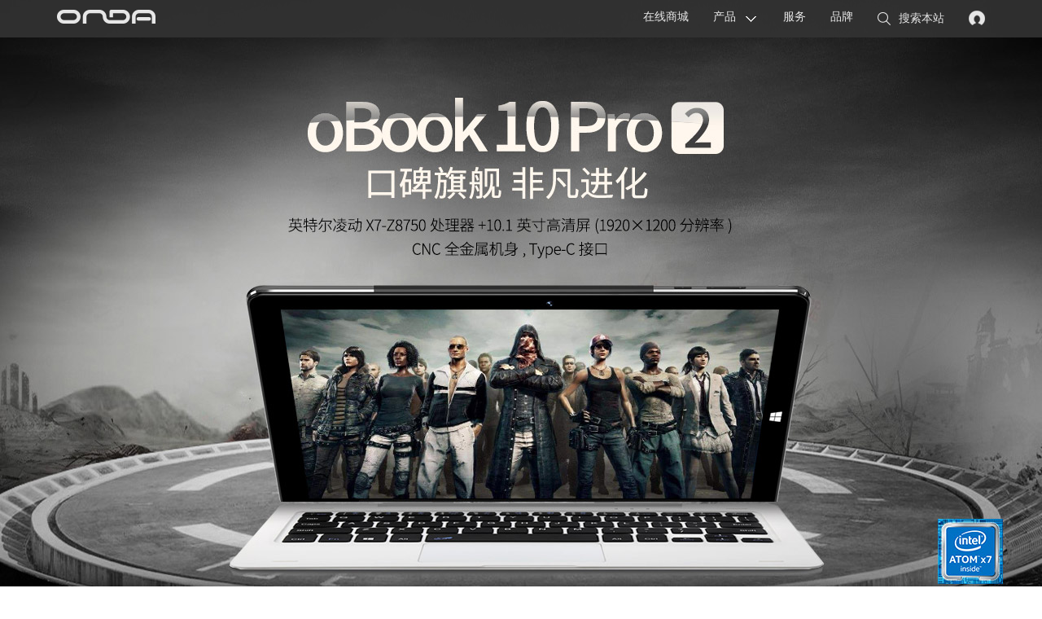

--- FILE ---
content_type: text/html; charset=gb2312
request_url: http://www.onda.cn/Tablet.aspx?pageIndex=2&&t3=16GB&&&&t0=Dual%20OS%20&&&&&t4=599-999&&
body_size: 4044
content:
<!DOCTYPE HTML>
<html>
<head>
<meta http-equiv="Content-Type" content="text/html; charset=utf-8" />
<meta name="renderer" content="webkit">
<title>平板电脑</title>
<link rel="stylesheet" href="css/reset.css"/>
<link rel="stylesheet" href="css/main.css"/>
<script src="js/jquery.min.js"></script>
<script src="js/main.js"></script>
</head>
<body>
<a href="#_top" class="page_up" style="display: none;"></a>
<div id="_top" class="nav_box">
  <div class="nav_warp"><a href="http://www.onda.cn" title="onda" class="nav_logo"><img src="images/img_logo.png" width="160" height="46" alt="onda官网"></a>
    <ul>
      <li><a> <!-- <a href="Login.aspx">--> <img src="images/icon_find1.png" title="登录"></a></li>
      <li><a id="search" href="javascript:;"><img alt="" src="images/icon_find.png" width="26" height="24">搜索本站</a></li>
      <li id="find_input" >
        <input name="keyword" id="keyword" onkeypress="search()" type="text" class="nav_find_input" value="搜索&nbsp;onda.cn" onblur="if(this.value == ''){this.value='搜索&nbsp;onda.cn'}" onFocus="if(this.value == '搜索&nbsp;onda.cn'){this.value=''}">
      </li>
      <li><a href="About.aspx">品牌</a></li>
<!--      <li><a href="http://soft.onda.cn" target="_blank">行业定制</a></li>  -->
      <li><a href="Services.aspx">服务</a></li>
      <li class="navMenu_02"><a href="Products_Overview.aspx" class="navMenu_02_pr">产品</a></li>
      <li> <a href="http://www.onda.cn" target="_blank" >在线商城</a ></li>
<!--       <li> <a href="Shopmall.aspx" target="_blank" >在线商城</a></li> -->
    </ul>
  </div>
</div>
<div class="nav_sub_filter"></div>
<div class="nav_sub">
  <div class="nav_sub_warp">
    <ul>
	  <li><a href="Laptop.aspx"><img src="images/img_nav_08.png" width="70" height="70"><span>笔记本</span></a></li>
      <li><a href="Tablet.aspx"><img src="images/img_nav_01.png" width="70" height="70"><span>平板电脑</span></a></li>
      <li><a href="PC.aspx"><img src="images/img_nav_02.png" width="70" height="70"><span>一体机</span></a></li>
      <!--
      <li><a href="Monitor.aspx"><img src="images/img_nav_03.png" width="70" height="70"><span>显示器</span></a></li>
       -->
      <li><a href="GraphicCard.aspx"><img src="images/img_nav_04.png" width="70" height="70"><span>显卡</span></a></li>
      <li><a href="MotherBoard.aspx"><img src="images/img_nav_05.png" width="70" height="70"><span>主板</span></a></li>
	  <li><a href="SmartDevice.aspx"><img src="images/img_nav_07.png" width="70" height="70"><span>智能设备</span></a></li>
      <li><a href="Accessories.aspx"><img src="images/img_nav_06.png" width="70" height="70"><span>配件</span></a></li>
    </ul>
  </div>
</div>

<script>
    function search(e)
    {
        var e = e || window.event; 

        if (e.keyCode == 13)
        {
            var k = $("#keyword").val();
            location.href = "search.aspx?keyword=" + k;
        }
    }
</script>
<div class="conter_ad_box">
  <!--div class="alt_windows_index_box"><a href="http://www.onda.cn/MDA/index.html" class="alt_windows_index"><img src="images/img_windows10.jpg" width="180" height="36"></a></div-->
  <b class="home_prev"><a></a></b>
  <b class="home_next"><a></a></b>
  <div class="conter_ad_warp" id="conter_ad">
    <div class="conter_ad" id="pic">
        
        <a href="http://onda.cn/Tablet_Designs.aspx?id=379"><img src="/upfiles/20180518034605.jpg"></a>
        
        <a href="http://www.onda.cn/Tablet_Designs.aspx?id=348"><img src="/upfiles/20171213060157.jpg"></a>
        
        <a href="https://detail.tmall.com/item.htm?spm=a220m.1000858.1000725.7.636420e0mJv7WU&id=576116088549"><img src="/upfiles/20180905024546.jpg"></a>
        
        <a href="http://www.onda.cn/Tablet_Designs.aspx?id=365"><img src="/upfiles/20170309041223.jpg"></a>
        
    </div>
    <div class="add_list_warp">
      <ul class="add_list" id="play" style="width:100px;">
        
        <li class="add_list_on" alt="1"></li>
        
        <li class="add_list_off" alt="2"></li>
        
        <li class="add_list_off" alt="3"></li>
        
        <li class="add_list_off" alt="4"></li>
        
      </ul>
    </div>
  </div>
</div>

<div class="three_list">
<div class="three_list_warp">
<div class="three_list_li_1"><a href="http://www.onda.cn/Tablet.aspx?t0=Android&#product"><img src="images/img_11.jpg" width="380" height="240" alt="" /></a></div>
<div class="three_list_li_2"><a href="http://www.onda.cn/Tablet.aspx?t0=Windows&amp;#product"><img src="images/img_12.jpg" width="380" height="240" alt="" /></a></div>
<div class="three_list_li_1"><a href="http://www.onda.cn/Tablet.aspx?t0=Remix&amp;#product"><img src="images/img_13.jpg" width="380" height="240" alt="" /></a></div>
</div>
</div>

<a name="product" />
<div class="pr_cont">
  <ul class="inner_nav_ul">
    <li class="pr_cont_title">产品</li>
    <li class="pr_cont_title">&gt;</li>
   <li><a href="" class="inner_nav_ul_select">平板电脑</a>
		<p class="inner_nav_ul_over_box" style="display: none;"><a href="Products_Overview.aspx">全部</a><a href="Tablet.aspx">平板电脑</a><a href="MotherBoard.aspx">主板</a><a href="GraphicCard.aspx">显卡</a><br><a href="Accessories.aspx">数码配件</a><a href="PC.aspx">一体机</a><!-- <a href="Monitor.aspx">显示器</a> --><a href="SmartDevice.aspx">智能设备</a><a href="Laptop.aspx">笔记本</a></p>
    </li>
    <!--<li class="pr_cont_title">&gt;</li>-->
    <!--<li><a href="" class="inner_nav_ul_normal">全部</a></li>-->
    <!--<li class="pr_cont_title">&gt;</li>-->
    <li><a href='/Tablet.aspx?pageIndex=2&&t3=16GB&&&&&&&&t4=599-999&&' class='inner_nav_ul_btn inner_nav_ul_btn_show'>操作系统：<strong>Dual OS </strong> </a><i></i></li><li><a href='/Tablet.aspx?pageIndex=2&&&&&t0=Dual%20OS%20&&&&&t4=599-999&&' class='inner_nav_ul_btn inner_nav_ul_btn_show'>存储容量：<strong>16GB</strong> </a><i></i></li><li><a href='/Tablet.aspx?pageIndex=2&&t3=16GB&&&&t0=Dual%20OS%20&&&&&&' class='inner_nav_ul_btn inner_nav_ul_btn_show'>价格：<strong>599-999</strong> </a><i></i></li>
  </ul>
  <a href="Tablet.aspx?#product" class="inner_nav_ul_btnbox">全部撤销</a>
  
  <ul class="inner_nav_ul inner_nav_ul_2 inner_nav_ul_board">
    <p class="inner_nav_ul_title">操作系统：</p>
    
    <li><a class='' href="/Tablet.aspx?pageIndex=2&&t3=16GB&&&&t0=Windows&&&&&t4=599-999&&&#product">Windows</a></li>
    
    <li><a class='' href="/Tablet.aspx?pageIndex=2&&t3=16GB&&&&t0=Android&&&&&t4=599-999&&&#product">Android</a></li>
    
    <li><a class='font_red' href="/Tablet.aspx?pageIndex=2&&t3=16GB&&&&t0=Dual OS &&&&&t4=599-999&&&#product">Dual OS </a></li>
    
    <li><a class='' href="/Tablet.aspx?pageIndex=2&&t3=16GB&&&&t0=Remix&&&&&t4=599-999&&&#product">Remix</a></li>
    
  </ul>
  
  <ul class="inner_nav_ul inner_nav_ul_2 inner_nav_ul_board">
    <p class="inner_nav_ul_title">屏幕尺寸：</p>
    
    <li><a class='' href="/Tablet.aspx?pageIndex=2&&t3=16GB&&&&t0=Dual%20OS%20&&&&&t4=599-999&&&t1=7英寸&#product">7英寸</a></li>
    
    <li><a class='' href="/Tablet.aspx?pageIndex=2&&t3=16GB&&&&t0=Dual%20OS%20&&&&&t4=599-999&&&t1=8英寸&#product">8英寸</a></li>
    
    <li><a class='' href="/Tablet.aspx?pageIndex=2&&t3=16GB&&&&t0=Dual%20OS%20&&&&&t4=599-999&&&t1=9.6/9.7英寸&#product">9.6/9.7英寸</a></li>
    
    <li><a class='' href="/Tablet.aspx?pageIndex=2&&t3=16GB&&&&t0=Dual%20OS%20&&&&&t4=599-999&&&t1=10.1英寸&#product">10.1英寸</a></li>
    
    <li><a class='' href="/Tablet.aspx?pageIndex=2&&t3=16GB&&&&t0=Dual%20OS%20&&&&&t4=599-999&&&t1=11.6英寸及以上&#product">11.6英寸及以上</a></li>
    
  </ul>
  
  <ul class="inner_nav_ul inner_nav_ul_2 inner_nav_ul_board">
    <p class="inner_nav_ul_title">特色：</p>
    
    <li><a class='' href="/Tablet.aspx?pageIndex=2&&t3=16GB&&&&t0=Dual%20OS%20&&&&&t4=599-999&&&t2=4GB内存&#product">4GB内存</a></li>
    
    <li><a class='' href="/Tablet.aspx?pageIndex=2&&t3=16GB&&&&t0=Dual%20OS%20&&&&&t4=599-999&&&t2=3G/4G上网&#product">3G/4G上网</a></li>
    
    <li><a class='' href="/Tablet.aspx?pageIndex=2&&t3=16GB&&&&t0=Dual%20OS%20&&&&&t4=599-999&&&t2=视网膜屏&#product">视网膜屏</a></li>
    
    <li><a class='' href="/Tablet.aspx?pageIndex=2&&t3=16GB&&&&t0=Dual%20OS%20&&&&&t4=599-999&&&t2=Intel芯片&#product">Intel芯片</a></li>
    
    <li><a class='' href="/Tablet.aspx?pageIndex=2&&t3=16GB&&&&t0=Dual%20OS%20&&&&&t4=599-999&&&t2=八核&#product">八核</a></li>
    
    <li><a class='' href="/Tablet.aspx?pageIndex=2&&t3=16GB&&&&t0=Dual%20OS%20&&&&&t4=599-999&&&t2=2in1平板&#product">2in1平板</a></li>
    
  </ul>
  
  <ul class="inner_nav_ul inner_nav_ul_2 inner_nav_ul_board">
    <p class="inner_nav_ul_title">存储容量：</p>
    
    <li><a class='' href="/Tablet.aspx?pageIndex=2&&t3=8GB&&&&t0=Dual%20OS%20&&&&&t4=599-999&&&#product">8GB</a></li>
    
    <li><a class='font_red' href="/Tablet.aspx?pageIndex=2&&t3=16GB&&&&t0=Dual%20OS%20&&&&&t4=599-999&&&#product">16GB</a></li>
    
    <li><a class='' href="/Tablet.aspx?pageIndex=2&&t3=32GB&&&&t0=Dual%20OS%20&&&&&t4=599-999&&&#product">32GB</a></li>
    
    <li><a class='' href="/Tablet.aspx?pageIndex=2&&t3=64GB&&&&t0=Dual%20OS%20&&&&&t4=599-999&&&#product">64GB</a></li>
    
    <li><a class='' href="/Tablet.aspx?pageIndex=2&&t3=128GB&&&&t0=Dual%20OS%20&&&&&t4=599-999&&&#product">128GB</a></li>
    
    <li><a class='' href="/Tablet.aspx?pageIndex=2&&t3=256GB&&&&t0=Dual%20OS%20&&&&&t4=599-999&&&#product">256GB</a></li>
    
  </ul>
  
  <ul class="inner_nav_ul inner_nav_ul_2 inner_nav_ul_board">
    <p class="inner_nav_ul_title">价格：</p>
    
    <li><a class='' href="/Tablet.aspx?pageIndex=2&&t3=16GB&&&&t0=Dual%20OS%20&&&&&t4=199-399&&&#product">199-399</a></li>
    
    <li><a class='' href="/Tablet.aspx?pageIndex=2&&t3=16GB&&&&t0=Dual%20OS%20&&&&&t4=399-599&&&#product">399-599</a></li>
    
    <li><a class='font_red' href="/Tablet.aspx?pageIndex=2&&t3=16GB&&&&t0=Dual%20OS%20&&&&&t4=599-999&&&#product">599-999</a></li>
    
    <li><a class='' href="/Tablet.aspx?pageIndex=2&&t3=16GB&&&&t0=Dual%20OS%20&&&&&t4=999-1999&&&#product">999-1999</a></li>
    
    <li><a class='' href="/Tablet.aspx?pageIndex=2&&t3=16GB&&&&t0=Dual%20OS%20&&&&&t4=1999以上&&&#product">1999以上</a></li>
    
  </ul>
  
  <div class="inner_nav_ul_3"><strong class="font_red">平板电脑</strong><b>筛选结果</b><span>共0个产品</span>
    <div class='ul_3_page'>0/0</div><div class='ul_3_btn ul_3_btn_left'>&lt;</div><div class='ul_3_btn ul_3_btn_right'>&gt;</div>
  </div>
  <table class="inner_cont_box">
    
    <tr>
      
      <td>&nbsp;</td><td>&nbsp;</td><td>&nbsp;</td><td>&nbsp;</td>
    </tr>
    
  </table>
</div>
<div class="footer_pr ">
  <div class="footer_warp_2">
    <div class="footer_pr_cont">
      <div class="footer_pr_li"><span>产品</span><a href="Laptop.aspx">笔记本</a><a href="Tablet.aspx">平板电脑</a><a href="MotherBoard.aspx">主板</a><a href="GraphicCard.aspx">显卡</a><!--<a href="Monitor.aspx">显示器</a>--><a href="PC.aspx">一体机</a><a href="SmartDevice.aspx">智能设备</a><a href="Accessories.aspx">配件</a></div>
      <div class="footer_pr_li"><span>服务支持</span><!-- a href="http://soft.onda.cn">行业定制</a  --><a href="Contacts.aspx">联系我们</a><a href="RetailStoresDetails.aspx">销售网点</a><a href="Search.aspx">常见问题</a><a href="Contacts.aspx#g_3">服务网点</a></div>
      <div class="footer_pr_li"><span>昂达社区</span><!--<a href="http://www.ondabbs.cn">昂达论坛</a>--><a href="http://tieba.baidu.com/f?ie=utf-8&kw=%E6%98%82%E8%BE%BE&fr=search">昂达贴吧</a><a href="http://weibo.com/p/1006061829488454/home?from=page_100606&mod=TAB&is_hot=1">新浪微博</a><!--a href="">百度知道</a><a href="//m.kuaidi100.com" target="_blank">快递查询</a--></div>
      <div class="footer_pr_li"><span>关于昂达</span><a href="About.aspx">关于昂达</a> <a href="About.aspx?id=1571">昂达历史</a> <a href="About.aspx">企业理念</a><a href="JoinUs.aspx">加入我们</a></div>
      <div class="footer_pr_li"><span>联系我们</span><a href="Contacts.aspx#g_2">客服电话</a> <a href="Contacts.aspx">在线服务</a> <a href="Contacts.aspx#g_1">昂达微信服务</a><a href="Contacts.aspx">电子邮件</a></div>
      <div class="footer_pr_li_right"><img src="images/2wm.png" alt="" width="131" height="129"></div>
    </div>
    <div class="footer_copyright_2">
      <div class="footer_copyright_2_left">&copy; 1989 - 2026 &nbsp;&nbsp;ONDA昂达电子版权所有&nbsp;&nbsp;&nbsp;&nbsp;&nbsp;&nbsp;&nbsp;&nbsp;&nbsp;&nbsp;<a href="https://beian.miit.gov.cn" target="_blank"> 粤ICP备10200598号-1</a>&nbsp;&nbsp;&nbsp;&nbsp;&nbsp;&nbsp;&nbsp;<a href="http://www.beian.gov.cn" target="_blank"><img src="/images/ga.png"/>粤公网安备44011102001317号</a> </div>
      <div class="footer_copyright_2_right"><script type="text/javascript">var cnzz_protocol = (("https:" == document.location.protocol) ? " https://" : " http://");document.write(unescape("%3Cspan id='cnzz_stat_icon_4087112'%3E%3C/span%3E%3Cscript src='" + cnzz_protocol + "s23.cnzz.com/stat.php%3Fid%3D4087112%26show%3Dpic1' type='text/javascript'%3E%3C/script%3E"));</script><a href="Contacts.aspx" class=" border_right">联系我们</a></div>
    </div>
  </div>
</div>

</body>
</html>


--- FILE ---
content_type: text/css
request_url: http://www.onda.cn/css/reset.css
body_size: 481
content:
body,ol,ul,h1,h2,h3,h4,h5,h6,p,th,td,dl,dd,form,fieldset,legend,input,textarea,select{margin:0;padding:0;}
button,input{font-family:"Source Han Sans CN","Regular Arial Narrow";}
body{font:13px "Source Han Sans CN","Regular Arial Narrow";background:#fff;}
a{text-decoration:none}
a:hover{text-decoration:underline}
em{font-style:normal}
li{list-style:none}
img{border:0;vertical-align:middle}
table{border-collapse:collapse;border-spacing:0;}
p{word-wrap:break-word}
.clearfix{
	overflow: hidden;
}
.fl{
	float: left;
}
.fr{
	float: right;
}



--- FILE ---
content_type: text/css
request_url: http://www.onda.cn/css/main.css
body_size: 11080
content:
/*顶部导航*/
.nav_box{ background:#333; position:relative; position:absolute; z-index:22; width:100%; filter:alpha(opacity=90); /*IE滤镜，透明度50%*/-moz-opacity:0.9; /*Firefox私有，透明度50%*/opacity:0.9;/*其他，透明度50%*/; top:0; min-width:1180px;}
.nav_warp{ width:1160px; height:46px; margin:0 auto; overflow:hidden; zoom:1; padding-right:20px;}
.nav_warp .nav_logo{ display:block; float:left;}
.nav_warp ul{ float:right; zoom:1; display:inline-block; min-width:60%;}
.nav_warp ul li{ float:right; margin-left:30px;}
.nav_warp ul li a{ color:#fff; font-size:14px;  margin-top:12px; display:block;}
.nav_warp ul li a:hover, .nav_warp ul li a.nav_warp_mouseover{ color:#9c9c9c; text-decoration:none;}
.nav_find_input{ width:228px; height:32px; line-height:32px; border:none; background:url(../images/icon_serach.png) no-repeat #fff 4px 7px; font-size:16px; color:#999; padding-left:32px; margin-top:7px;}
.navMenu_02_pr{ background:url(../images/icon_up.png) no-repeat 40px 5px; width:56px;}
.navMenu_02_pr:hover, .navMenu_02_pr_mouseover{ background:url(../images/icon_up_no.png) no-repeat 40px 5px; }
#find_input {width: 0px; overflow: hidden; display: none;}
/*分导航*/
.nav_sub{position: absolute; z-index: 9999; width: 100%; height: 0; left: 2px; top: 48px; overflow: hidden; min-width:1180px; background:#fff;}
.nav_sub_2{position: absolute; z-index: 998; width: 100%;height: 47px;left: 0;top: 47px;overflow: hidden; min-width:1180px}
.nav_sub_2_fix{position: fixed; left: 0;top: 0;}
.nav_sub_filter{ position: absolute; background:#f6f6f6; z-index: 9997;width: 100%; min-width:1180px; height:0;left: 0;top: 46px;  filter:alpha(opacity=95); /*IE滤镜，透明度50%*/-moz-opacity:0.95; /*Firefox私有，透明度50%*/opacity:0.95;/*其他，透明度50%*/}
.nav_sub_warp{ width:1180px; margin:0 auto 10px; }
.nav_sub_warp ul,.nav_sub_warp_2 ul{ overflow:auto; zoom:1; float:right;}
.nav_sub_warp ul li{ float:left; margin:0 0 0 10px;}
.nav_sub_warp ul li a{ color:#333; text-align:center; width:84px; display:inline-block;}
.nav_sub_warp ul li a:hover{ text-decoration:none;} 
.nav_sub_warp ul li span{ display:block; text-align:center; margin-top:10px;}
.nav_sub_warp_2{ width:700px; margin:20px auto; padding-left:290px;}
.nav_sub_warp_2 ul li{ float:left; margin-right:40px; text-align:center;}
.nav_sub_warp ul .nav_sub_tm{  filter:alpha(opacity=50); /*IE滤镜，透明度50%*/-moz-opacity:0.50; /*Firefox私有，透明度50%*/opacity:0.50;/*其他，透明度50%*/}
.nav_sub_warp ul .nav_sub_tm:hover{ filter:alpha(opacity=100); /*IE滤镜，透明度50%*/-moz-opacity:1; /*Firefox私有，透明度50%*/opacity:1;/*其他，透明度50*/}
.nav_sub_warp_2 ul li img{ display:block;}
.nav_sub_warp_2 ul li a{ color:#666; display:block; line-height:32px; font-size:14px;}
.nav_sub_word{ padding-left:10px; text-align:left}
.nav_sub_word a{ text-align:left;}
.nav_sub_border{ border-left:1px solid #666666; padding-left:50px;} 
.nav_sub_warp_3{ height:45px; background:#fff; border-bottom:1px solid #efefee; }
.nav_sub_warp_3_box{ width:1180px; margin:0 auto; overflow:auto; zoom:1;}
.nav_sub_warp_3_left{ float:left; color:#666; font-size:16px; line-height:45px; padding-left:25px}
.nav_sub_warp_3_box ul{ float:right; overflow:auto; zoom:1; display:inline-block; width:380px;}
.nav_sub_warp_3_box ul li{ float:left; width:90px; line-height:45px; text-align:center;}
.nav_sub_warp_3_box ul li a{ color:#666; font-size:14px;}
.nav_sub_warp_3_box ul li a:hover,.nav_sub_warp_3_box ul li .a_on{ color:#4bba38; text-decoration:none;}
.nav_sub_warp_3_box .nav_sub_warp_3_button{ height:26px; background:#4bba38; float:right; width:90px; border:none; display:block; color:#fff; text-decoration:none; line-height:26px; font-size:12px; margin:10px 22px 0 0; color:#fff; text-align:center;}
.nav_sub_warp_3_button:hover{ background:#41a130;}
/*广告*/
.conter_ad_box{ overflow:hidden; position:relative; height:790px; min-width:1180px;}
.conter_ad_warp{ height:790px; position:absolute; width:1920px; overflow:hidden; text-align:center; left:50%; margin-left:-960px;}
.conter_ad{ overflow:hidden; position:relative;  z-index:9; width:10000px; left:0;}
.conter_ad img{ width:1920px; height:790px; float:left;}
/**********TODO 添加代码*****************************************************************/
/******首页****控制按钮样式***********************************/
b.home_prev{width:300px; padding:300px 0px; padding-right:25px; position:absolute;  top:80px;  left:50px; z-index:88; cursor:pointer;opacity: 0; transition:opacity 2s; }
b.home_next{padding:300px 0px; padding-left:263px; position:absolute;  top:80px;  right:50px; z-index: 88; cursor:pointer;opacity: 0; transition:opacity 2s; }
b.home_prev a{ width:62px;  height:62px;  background:url(../images/img_pr_left_on.png) no-repeat;display: inline-block;}
b.home_next a{width:62px;  height:62px;  background:url(../images/img_pr_right_on.png) no-repeat;display: inline-block;}
b.home_prev:hover{ opacity: 1;}
b.home_next:hover{opacity: 1; }
/********************************************************/
/**********修改代码*****见下方***********************/
/*.add_list_warp{ position:absolute; top:750px; left:0;  width:100%;z-index:9999}*/
/*.add_list{ margin:0 auto; width:180px; overflow:hidden; zoom:1;}*/
.add_list_warp{ position:absolute; top:750px; left:0;  width:100%;z-index:9999;text-align: center}
.add_list{display: inline-block; margin:0 auto;  overflow:hidden; zoom:1;}
/********************************************/
.add_list li{ float:left; margin-left:10px; width:14px; height:14px; display:inline-block; cursor:pointer;}
.add_list .add_list_off{ background:url(../images/icon_add_b.png)}
.add_list .add_list_on{ background:url(../images/icon_add_p.png)}
/*4轮*/
.four_list{ width:100%; border-top:2px solid #fff; overflow:hidden; zoom:1; background:#f4f4f4; min-width:1180px;}
.four_list_li{ width:24.9%; float:left;}
.four_list_li_box_1{ border-right:1px solid #fff; background:#f4f4f4; height:200px; text-align:center; display:block;}

.four_list_li_box_2{  border-right:none; background:#f4f4f4; height:200px; text-align:center;  display:block;}


/*底部*/

.footer_warp{ width:80%; margin:0 auto; padding:20px 0; overflow:auto; zoom:1; line-height:24px; text-align:center;color:#666;}
.footer_mapset a{ color:#666; margin-left:10px; padding-right:20px; font-size:12px; }
.footer_icp{ font-size:12px; color:#666;}
.border_right{  border-right:1px solid #cbcbcb;}

.footer_pr_cont{ overflow:auto; zoom:1;}
.footer_pr_li{ width:160px; float:left; display:inline-block; padding-left:20px}
.footer_pr{ background:#f2f2f2; margin-top:20px; min-width:1180px;}
.footer{ background:#f2f2f2; width:100%; min-width:1180px;margin-top:1px;}
.footer_pr a{ color:#666;}
.footer_warp_2{ width:1180px; margin:0 auto; color:#666;}
.footer_pr_title{ font-size:14px; border-bottom:1px solid #ddd; padding:41px 0 15px 0; margin-bottom:30px;}
.footer_pr_li a{ display:block; line-height:24px; font-size:12px; width:80px;}
.footer_pr_li span{ font-size:16px;}
.footer_pr_li_right{ height:182px; border-left:1px solid #ddd; float:left; padding:0 0 0 67px; margin:40px 0 0 0;}
.footer_copyright_2{ overflow:auto; zoom:1; border-top:1px solid #ddd; margin-top:25px;}
.footer_copyright_2_left{ float:left; padding:10px 0 10px 20px; line-height:22px;}
.footer_copyright_2_right{ float:right; padding:10px 0; text-align:left;}
.footer_copyright_2_right a{ padding:0 15px;}
.footer_pr_li span{ font-size:14px; color:#333; margin:35px 0 20px 0; display:block;}

/*内页3轮*/
.three_list{ width: 100%; background:#f7f7f7; padding:20px 0; overflow:auto; zoom:1; min-width:1180px;}
.three_list_warp{ width:1180px; margin:0 auto;}
.three_list_li_1,.three_list_li_2{ display:inline-block; float:left; width:380px;}
.three_list_warp img{ width:100%; display:block;}
.three_list_li_2{ margin: 0 20px;}
.three_list_warp strong{ font-size:24px; color:#fff; display:block; margin:10px 0; font-weight:normal;}
.three_list_warp span{ font-size:16px; color:#fff; display:block;}

/*产品列表*/
.pr_cont{ width:1180px; margin:20px auto 0; background:#fff; position:relative;}
.inner_nav_ul{ border-bottom:1px solid #ddd; overflow:auto; zoom:1;  padding:10px 0; font-size:14px; }
.inner_nav_ul li{ float:left; margin:0 2px; color:#666;}
.inner_nav_ul a:hover{ text-decoration:none;}
.pr_cont_title{ font-size:14px; line-height:22px; color:#666; padding:2px 0;}
.inner_nav_ul_select{ display:block; width:90px; border:1px solid #ddd; padding:3px 0 3px 8px; color:#666; background:url(../images/icon_up_no.png) no-repeat 80px 7px;} 
.inner_nav_ul_select_hover{ border:1px solid #e4393c; background:url(../images/icon_up_down.png) no-repeat 80px 7px #fff; border-bottom:none; position:relative; z-index:3;}
.inner_nav_ul_over_box{ position:absolute; z-index:2; border:1px solid #e4393c; padding:10px 0; background:#fff; margin-top:-1px; width:270px;}
.inner_nav_ul_over_box a{ color:#666; margin:0 10px; line-height:30px; display:block; float:left; width:70px;}
.inner_nav_ul_over_box a:hover{ color:#e4393c;}
.inner_nav_ul_normal{ display:block; border:1px solid #ddd; padding:3px 8px; color:#666;}
.inner_nav_ul_btn{ display:none; border:1px solid #ddd; padding:3px 26px 3px 8px; color:#666; overflow:auto; zoom:1; background:url(../images/icon_close.png) no-repeat right 0px;}
.inner_nav_ul_btn_show {display:block;}
.inner_nav_ul_btn:hover{ border:1px solid #e4393c; color:#e4393c; background:url(../images/icon_close_over.png) no-repeat right 0px;}
.inner_nav_ul_2 li a.font_red{color:#e4393c;}
.inner_nav_ul_btn strong{ color:#e4393c; font-weight:normal;}
/*.inner_nav_ul li i{ width:26px; height:100%; position:absolute; top:0; right:1px; z-index:2; cursor:pointer; background:url(../images/icon_close.png) no-repeat 9px 9px;}
.inner_nav_ul li i:hover{ background:#e4393c url(../images/icon_close_over.png) no-repeat 9px 9px;}*/
.inner_nav_ul_btnbox{ position:absolute; display:inline-block; padding:4px 14px; color:#888; font-size:12px; border:1px solid #e8e8e8; background:#f9f9f9; right:0; top:11px;}
.inner_nav_ul_vedio li{ width:75px;}
.inner_nav_ul_vedio .inner_nav_ul_title{ width:100px;float:left; margin:0 5px; color:#666;}
.inner_nav_ul_pad li{ width:105px;}
.inner_nav_ul_pad .inner_nav_ul_title{ width:80px;float:left; margin:0 5px; color:#666;}
.inner_nav_ul_board li{ width:105px;}
.inner_nav_ul_board .inner_nav_ul_title{ width:100px;float:left; margin:0 5px; color:#666;} 
.inner_nav_ul_2 li a{ color:#666;}
.inner_nav_ul_2 li a:hover{ color:#e4393c;}

.inner_nav_ul_3{ padding:10px 7px; background:#f7f7f7; border-top:1px solid #ddd; border-bottom:1px solid #ddd; color:#666; position:relative; margin-top:32px;}
.inner_nav_ul_3 strong{ font-size:14px;  margin-right:10px;}
.inner_nav_ul_3 b{ margin-right:10px;}
.ul_3_page{ position:absolute; right:115px; top:10px;}
.ul_3_btn{ text-align:center; border:1px solid #dddddd; width:45px; height:23px; line-height:23px; position:absolute; top:7px; background:#fff; cursor:pointer;}
.ul_3_btn_left{ right:56px;}
.ul_3_btn_right{ right:10px;}
.ul_3_btn:hover{ background:#d2d1d1; color:#fff;}
.inner_cont_box{ margin:20px 0; border-top:1px solid #eee; border-left:1px solid #eee}
.inner_cont_box td{ width:233px; height:350px; padding:60px 30px 30px; float:left; border-right:1px solid #eee; text-align:center; cursor:pointer; border-bottom:1px solid #eee;}
.inner_cont_box td img{ width:233px; height:233px;}
.inner_cont_box td:hover{ background:#f7f7f7;}
.inner_cont_box td strong{ font-size:18px; color:#333; display:block; line-height:28px; margin-top:30px;}
.inner_cont_box td b{ font-size:14px; color:#686868; display:block; line-height:28px; font-weight:normal;}
.inner_cont_box td span{ font-size:16px; color:#686868; display:block; line-height:28px;}

/*规格参数*/
.guige_table{ width:1180px; margin:0 auto; font-size:14px;}
.guige_table td{ padding-top:20px; padding-bottom:20px; line-height:26px; color:#666; vertical-align:top;}
.guige_table_left{ width:124px; border-bottom:1px solid #dedede; font-size:16px; padding-left:35px;}
.guige_table_right{ border-bottom:1px solid #dedede; padding-left:10px;}
.guige_box{ width:1180px; margin:0 auto; overflow:auto; zoom:1; font-size:14px; color:#666;}
.guige_box_left{ float:left; width:124px; border-bottom:1px solid #dedede; font-size:16px; padding:26px 0 0 35px}
.guige_box_right{ width:970px; border-bottom:1px solid #dedede; float:left; line-height:26px; margin-left:38px; display:inline-block; padding:26px 0 0 10px}
.guige_box_list_1{ height:94px;}
.guige_box_list_2{ height:84px;}
.guige_box_list_3{ height:39px; padding-top:16px;}
.guige_ps_warp{ background:#686868; padding:30px 0; margin-top:20px; line-height:26px; color:#efefef;}
.guige_ps{ width:1140px; padding-left:40px; margin:0 auto;}

/*产品详情*/
.cont_pr{ width:1920px; width:100%; left:50%; margin-left:-960px; position:absolute; top:90px;}
.cont_pr_2{ margin-top:90px;}
.cont_pr_2 img{ width:100%}
.cont_pr img{ display:block;}
.page_up{ width:55px; height:55px; display:block; position:fixed; background:url(../images/page_up.jpg) no-repeat; right:50px; bottom:50px; z-index:99999;}
.page_up:hover{ background:url(../images/page_up_on.png)}

.kf_online{ width:55px; height:55px; display:block; position:fixed; background:url(../images/icon_kf.png) no-repeat; right:50px; bottom:108px; z-index:9999;}
.kf_online:hover{ background:url(../images/icon_kf_on.png) no-repeat;}
/*
.kf_online{ width:90px; height:90px; display:block; position:fixed; background:url(../images/img_kf.png) no-repeat; left:95%;
left:-moz-calc(50% + 610px);left:-webkit-calc(50% + 610px);left: calc(50% + 610px); top:165px; z-index:9999;}
.kf_online:hover{ background:url(../images/img_kf_on.png) no-repeat; }
*/

.footer_pr_doc{ margin-top:0;}

/*产品图片*/
.pr_pic_box{ float:left; width:750px; overflow:hidden; height:750px; position:relative; margin:92px 0 20px 20px; display:inline;}
.pr_pic_list{ width:10800px; position:absolute;}
.pr_pic_list img{ width:750px; height:750px;}
.add_list_war_2{ top:845px;}
.pr_pic_box_left{cursor:pointer; float:left; padding:315px 0;width:185px;height:40px;}
.pr_pic_box_right{ cursor:pointer; float:right; padding:315px 0;width:185px;height:40px; text-align:right;}
.pr_pic_box_left img, .pr_pic_box_right img {display:none;}

.jishu_box{ margin:100px auto 0; width:1180px; color:#666;}
.jishu_box_li{ overflow:auto; zoom:1; border-bottom:1px solid #dedede; padding:40px 80px 35px 75px;}
.jishu_box_left{ width:610px; float:left}
.jishu_box_left_title{ font-size:16px; margin-bottom:20px;}
.jishu_box_left table{ margin-left:-10px;}
.jishu_box_left table td{ line-height:26px; padding-left:10px;}
.jishu_box_right{ width:200px; float:right; line-height:26px; color:#9b9b9b;}
.jishu_box_right a{ display:block; width:100px; margin:10px 0 10px 0; color:#4bba38; background:url(../images/icon_down.png) no-repeat; padding-left:30px;}
.jishu_box_right a:hover{ text-decoration:none;}
.jishu_box_li_last{ border-bottom:none;}

/*搜索结果*/
.result_box{ width:1180px; margin:46px auto 0; color:#666666;}
.result_box .result_title{ padding:20px 0 10px 20px; font-size:14px;}
.result_box .result_titie_2{ font-size:30px; padding-left:20px;}
.result_box .result_page_titile{ border-top:2px  solid #dedede; background:#f7f7f7; border-bottom:none; margin-top:10px; padding-left:20px;}
.result_page_titile strong{ margin-right:10px;}
.result_box_cont{ overflow:auto; zoom:1; margin-top:20px;}
.result_box_cont_left{ float:left; width:170px; display:inline-block; padding-right:20px;}
.result_box_cont_left strong{ font-size:28px; padding:20px; font-weight:normal; border-bottom:1px solid #dedede; display:block;}
.result_box_cont_left span{ font-size:16px; padding-left:20px; display:block; margin-top:20px; line-height:30px;}
.result_box_cont_right{ width:960px; float:left; border-left:3px solid #dedede; padding-left:20px; display:inline-block; min-height:300px;}
.result_box_cont_right_list{ margin:20px 0 0 0; border-bottom:1px solid #dedede; padding-bottom:20px; overflow:auto; zoom:1;}
.result_box_cont_right_list p{ width:770px; float:left; }
.result_box_cont_right_list b{ display:block; float:right; font-weight:normal; text-align:right; line-height:26px; text-align:left;} 
.result_box_cont_right_list b a{ display:block; width:126px; text-align:center; height:36px; line-height:36px; background:#4bba38; color:#fff; margin-bottom:8px;}
.result_box_cont_right_list strong{ font-size:18px; display:block; padding-bottom:10px; font-weight:normal;}
.result_box_cont_right_list span{ line-height:26px; font-size:14px;}
.result_page_bottom{ border:none; margin-top:10px; height:20px;}

/*登录*/
.login_box{ width:100%; min-width:1180px; border-bottom:1px solid #dcdcdc}
.login_box form{ width:362px; margin:120px auto 100px;}
.login_box p{ margin-bottom:15px; overflow:auto; zoom:1;}
.login_box .input_text{ border:1px solid #dedede; height:49px; line-height:49px; width:350px; color:#7f7f7f; font-size:16px; padding:0 0 0 10px; font-weight:0;}
.login_box  .input_yz_text{ width:140px; margin-right:10px;}
.login_box  .yz_img{ width:128px; height:31px;}
.login_box .yan_change{ font-size:16px; color:#4bba38; margin-left:10px;}
.login_box .login_auto{ padding-left:10px; font-size:14px; color:#333; cursor:pointer;}
.login_box .login_auto a{ color:#4bba38; margin-left:10px;}
.login_box .login_button{ width:100%; line-height:46px; height:46px; color:#fff; background:#4bba38; border:none; font-size:20px; font-weight:600; cursor:pointer;}
.login_rega{ padding-left:10px; font-size:14px; }
.login_rega a{ color:#4bba38; text-decoration:underline;}
.login_other{ padding-left:10px; font-size:16px;}
.login_other img{ margin:0 0 0 10px;}
.login_title{ height:30px; font-size:20px; margin-bottom:20px;}
.login_title .login_title_1{ color:#666; border-right:1px solid #dedede; float:left; padding-right:80px;}
.login_title .login_title_2{ color:#666; float:right;}
.login_title .login_title_on{ color:#4bba38}
.login_box .reg_yaz{ position:absolute; top:14px ; right:20px; color:#666; font-size:16px; font-weight:normal; border-left:1px solid #dedede; padding-left:20px; text-decoration:none;}
.bg_password{ background:url(../images/bg_password.png) no-repeat #fff 320px 14px;}

/*联系我们*/
.lxwm_box{ border-top:2px solid #dedede; margin-top:10px; padding-top:20px; position:relative;}
.gywm_box{ border-top:none; margin-top:-40px;}
.lxwm_cont { width:930px; border-left:2px solid #dedede; min-height:300px; margin-left:170px; padding-left:70px; padding-top:20px; color:#333;}
.lxwm_cont p{ margin-bottom:70px;}
.lxwm_cont p strong{ display:block; border-bottom:1px solid #dedede; font-size:18px; font-weight:normal; padding-bottom:10px; margin-bottom:10px;}
.lxwm_cont p span{ font-size:14px; line-height:26px; display:block;}
.lxwm_list_li{ position:absolute; left:20px; top:40px;}
.lxwm_list_li a{ display:block; font-size:14px; color:#666; line-height:30px; text-decoration:none;}
.lxwm_list_li .a_on{ font-size:20px; color:#4bba38;}
.cont_wywm{ width:1920px; width:100%; left:50%; margin-left:-960px; position:absolute; top:46px;}

/*服务*/
.fw_top_box{ background:#f2f3f5; margin-top:46px;}
.fw_top_warp{ width:1150px; margin:0 auto; background:url(../images/bg_fw1.png) no-repeat 500px bottom;height:331px; padding: 100px 0 0 30px; position:relative;}
.alt_windows{ position:absolute; top:20px; right:75px; z-index:9996;}
.alt_windows1{ position:absolute; top:20px; z-index:9996;}
.alt_windows_index_box{ width:1200px; margin:0 auto; position:relative;}
.alt_windows_index{ position:absolute; top:66px; right:75px; z-index:9996;}
.fw_top_box .fw_top_box_title{ font-size:36px; color:#333;}
.fw_top_box .fw_top_box_cont{ font-size:18px; color:#666; width:500px; line-height:30px; margin:20px 0;}
.fw_top_box .fw_top_box_input input{ width:380px; height:50px; border:1px solid #dedede; color:#9d9d9d; padding-left:20px; font-size:16px; line-height:50px; background:url(../images/icon_serach.png) no-repeat #fff 360px 16px;}
.fw_area_1,.fw_area_2,.fw_area_3{ width:1180px; margin:0 auto;overflow:auto; zoom:1;}
.fw_area_1,.fw_area_2{ border-bottom:1px solid #dedede;}
.fw_area_1 a{ display:inline-block; float:left; overflow:auto; zoom:1; margin:18px 0 18px 30px; padding-right:32px;}
.fw_area_1 a img{ display:block; float:left;}
.fw_area_1 a p{ display:inline-block; float:left; margin:10px 0 0 15px;}
.fw_area_1 a p strong{ display:block; font-size:22px; color:#333; font-weight:normal;}
.fw_area_1 a p span{ display:block; font-size:14px; color:#666; margin-top:10px;}
.fw_area_2_left{ float:left; height:203px; background:url(../images/bg_fw2.jpg) no-repeat 320px 0; border-right:1px solid #dedede; margin:15px 0; width:600px; padding-right:22px;}
.fw_area_2_left strong{ display:block; font-size:26px; color:#333; font-weight:normal; margin:30px 0 0 40px;}
.fw_area_2_left span{ display:block; line-height:26px; color:#666; font-size:14px;  margin:20px 0 0 40px;}
.fw_area_2_right{ float:left; width:510px; overflow:auto; zoom:1; padding-left:40px; margin-top:15px;}
.fw_area_2_right strong{ display:block; font-size:26px; color:#333; font-weight:normal; margin:30px 0 0 0;}
.fw_area_2_right a{ width:70px; text-align:center; float:left; font-size:14px; color:#666; margin:30px 10px 0 20px;}
.fw_area_2_right a span{ display:block; margin-top:5px;}
.fw_area_3_left{ float:left; width:582px; padding-left:40px; font-size:14px;border-right:1px solid #dedede; margin-top:30px;}
.fw_area_3_left strong{ display:block; margin:0 0 15px 0; font-size:22px; font-weight:normal; color:#333;}
.fw_area_3_left ul{ margin-bottom:5px; }
.fw_area_3_left ul li{ list-style:disc; margin-left:20px; line-height:24px;}
.fw_area_3_left ul li a{ color:#666; font-size:14px;}
.fw_area_3_right{ width:530px; float:left; overflow:auto; zoom:1; display:inline; margin-left:22px;}
.fw_area_3_right p{ width:115px; float:left; margin:30px 40px 0 20px;}
.fw_area_3_right p strong{ font-size:22px; color:#333; font-weight:normal;}
.fw_area_3_right p a{ display:block; font-size:14px; color:#666; line-height:24px; margin-left:10px; }

/*显卡*/
.vedio_cont{height:750px;}
.vedio_cont_warp{ width:1180px; margin:0 auto; position:relative;}
.vedio_cont_bg2{ background:#f7f7f7;}
.vedio_cont img{ display:block; width:1180px; margin:0 auto;}
.vedio_cont P{ position:absolute; top:160px; left:95px;}
.vedio_cont P strong{ font-size:50px; color:#333; font-weight:normal; display:block;}
.vedio_cont P b{ font-size:20px; color:#333; display:block; font-weight:normal; width:365px; margin:20px 0 15px 0; line-height:40px;}
.vedio_cont P span,.vedio_cont a{ font-size:14px; color:#e4393c; font-size:14px;}

/*商城*/
.shop_top{ height:110px; border-bottom:2px solid #d41f00; margin-top:46px;}
.shop_top_warp{ width:1170px; margin:0 auto; padding:34px 0 0 30px; position:relative;}
.shop_top .shop_logo{ display:inline-block; float:left;}
.shop_top ul{ overflow:auto; zoom:1; float:right; margin-right:120px;}
.shop_top ul li{ float:left; text-align:center; padding:0 12px; font-size:12px;}
.shop_top ul .border_lr{ border-left:1px solid #e5e5e5; border-right:1px solid #e5e5e5;}
.shop_top ul li a{ color:#898989;}
.shop_top .my_buy{ float:right; color:#898989; cursor:pointer; width:87px; padding-left:32px; background:url(../images/img_buyshop.png) #fff no-repeat 9px 8px	; height:28px; line-height:28px; position:absolute; right:1px; top:27px;}
.shop_top .my_buy i{ margin-left:5px;}
.shop_top .my_buy a{ color:#898989;}
.shop_top .my_buy_on{ border:1px solid #e5e5e5; margin-left:-1px; top:26px; right:0; border-bottom:none; z-index:999;}
.shop_top .my_buy_list{ position:absolute; width:320px; right:0; border:1px solid #e5e5e5; top:54px; z-index:998; background:#fff;}
.shop_top .my_buy_list_li{ border-bottom:1px dashed #e5e5e5; overflow:auto; zoom:1; color:#000;}
.shop_top .my_buy_list .my_buy_list_li img{ width:55px; height:55px; float:left; margin:12px; display:inline-block;}
.shop_top .my_buy_list .my_buy_list_li strong{ display:inline-block; float:left; width:160px; font-size:14px; font-weight:normal; margin:16px 0 0 0;} 
.shop_top .my_buy_list .my_buy_list_li p{ display:inline; float:left; font-size:14px; text-align:right; margin-top:16px;}
.shop_top .my_buy_list .my_buy_list_li p a{ color:#000;}
.shop_top .my_buy_list .my_buy_list_li p a:hover{ color:#d41f00;}
.shop_top .my_buy_list .my_buy_list_totle{ overflow:auto; zoom:1; padding:20px 16px;}
.shop_top .my_buy_list .my_buy_list_totle p{ float:left; text-align:right; width:140px; display:inline; padding-right:16px; font-size:12px; margin-top:2px; line-height:20px}
.shop_top .my_buy_list .my_buy_list_totle p span{ font-size:14px; color:#d41f00;}
.shop_top .my_buy_list .my_buy_list_totle button{ font-size:14px; background:#de1f00; color:#fff; border:none; width:131px; height:40px; line-height:40px; cursor:pointer;}

.shop_nav_ad_box{ width:1200px; overflow:auto; zoom:1; margin:0 auto; position:relative; height:450px;}
.shop_nav_ad_box .shop_nav{ display:inline; position:absolute; height:448px; width:230px; background:#444444; filter:alpha(opacity=80); /*IE滤镜，透明度50%*/-moz-opacity:0.8; /*Firefox私有，透明度50%*/opacity:0.8;/*其他，透明度50%*/; z-index:9999;}
.shop_nav_ad_box .shop_nav ul{ padding-top:41px;}
.shop_nav_ad_box .shop_nav li a{ display:block; color:#fff; height:42px; line-height:42px; text-decoration:none; padding-left:50px; font-size:14px; background:url(../images/icon_arr.png) no-repeat 200px 14px;}
.shop_nav_ad_box .shop_nav li a:hover,.shop_nav_ad_box .shop_nav li .a_on{ background-color:#d41f00;}
.shop_nav_ad_box .shop_ad{ width:1200px; height:448px; float:left; position:relative; overflow:hidden;}
.shop_ad img{width:1200px; height:448px; }
.shop_sub_nav{ width:322px; height:446px; background:#f7f7f7; border:1px solid #eee; position:absolute; z-index:99; top:0; left:230px; -moz-box-shadow:3px 3px 8px #919191; -webkit-box-shadow:3px 3px 8px #919191;filter:progid:DXImageTransform.Microsoft.Shadow(color='#919191',Direction=135,Strength=5);display:none;}
.shop_sub_nav ul{ padding-top:41px;}
.shop_sub_nav ul li a{ display:block; color:#333333; height:42px; line-height:42px; text-decoration:none; font-size:14px; margin-left:44px; overflow:auto; zoom:1;}
.shop_sub_nav ul li a:hover{ color:#d41f00;}
.shop_sub_nav ul li a b{ float:left; display:inline-block; font-weight:normal;}
.shop_sub_nav ul li a span{ border:1px solid #d41f00; color:#d41f00; width:40px; height:20px; line-height:20px; text-align:center; display:inline-block; float:right; margin:10px 30px 0 0;}
.shop_sub_nav ul li a span:hover{ background:#d41f00; color:#fff;}

.tj_box{ width:1200px; margin:14px auto; overflow:auto; zoom:1;}
.tj_box a{ display:inline-block; float:left;}
.tj_box .img_margin13{ margin:0 0 0 13px;}
.tj_box .img_margin14{ margin:0 0 0 14px;}

.rq_box{ width:1200px; margin:0 auto; position:relative; overflow:hidden; height:410px;}
.rq_box .ul_3_btn{ font-size:16px; line-height:22px}
.rq_box .ul_3_btn:hover{ background:#fff; color:#d41f00}
.rq_box .rq_box_title{ line-height:62px; height:62px; font-size:22px; color:#333; padding-left:10px;}
.rq_box ul{ overflow:auto; zoom:1; width:10000px; position:absolute; left:0;}
/********TODO 修改代码****/
/* .rq_box ul li{ width:230px; float:left; height:346px;margin-right:12px;}*/
/* .rq_box ul li a{ display:inline-block; width:228px; height:344px; background:#fafafa; text-decoration:none; border:1px solid #fafafa;}*/
/* .rq_box ul li a:hover{ border:1px solid #d41f00; } ****todo 此处修改悬停效果：边框颜色由#d41f00;改成#dddddd*/
/* .rq_box ul li a img{ width:210px;height:220px;margin:10px 10px 0 ;} */
/* .rq_box ul li a i{ font-style:normal; font-size:12px; color:#fff;width:100%; margin:2px 0 0 0;height:34px; background:#d41f00; line-height:34px; display:block; text-align:center;display:none;}*/
/******************************************/
/********昂达人气单品部分***********/
.rq_box ul li{ width:240px; float:left; height:340px;}/*****TODO 此处修改宽 高 去除margin **********************/
.rq_box ul li a{ display:inline-block; width:240px; height:340px; background:#fff; text-decoration:none; box-sizing: border-box; border:1px solid #f5f5f5;}
.rq_box ul li a:hover{ border:1px solid #b0b0b0;} /******todo 此处修改悬停效果：边框颜色由#d41f00;改成#b0b0b0*/
.rq_box ul li a img{ width:210px; height:210px;margin:10px 15px 0 ;}/****todo 此处原高度为220px ；上线商城高度为210px ；现改成210px margin:10px  15px 0;  ******************/
/*********todo 此处修改立即购买按钮的一些效果：width:120px；height:24px line-height:24px ;margin:0 auto; margin-top:2px;*********************************/
.rq_box ul li a i{ font-style:normal; font-size:12px; color:#fff; width:120px;margin:0 auto; margin-top:2px; height:24px; background:#d41f00; line-height:24px; display:block; text-align:center;display:none;}
/****************************/
.rq_box ul li a strong{ font-weight:normal; font-size:14px; color:#333; display:block; text-align:center; line-height:26px; height:26px;}
.rq_box ul li a b{ font-weight:normal; font-size:14px; color:#b8b8b8; display:block; text-align:center; line-height:26px; height:26px;}
.rq_box ul li a span{ font-weight:normal; font-size:14px; color:#ff0000; display:block; text-align:center; line-height:26px; height:26px;}
.shop_bottom_box{ background:#f5f5f5; margin-top:14px; min-width:1202px;}
.shop_bottom_warp{ width:1202px; margin:0 auto; padding-bottom:10px;}
.shop_table_1{ display:inline; margin-left:11px; border:0;}
.shop_table_1 td{ background:#f5f5f5; width:230px; vertical-align:top; padding-right:12px; padding-bottom:13px;}
.shop_table_1 td a{ background:#fff; width:228px; height:300px; display:block; margin:1px 0 0 2px;  text-decoration:none;}
.shop_table_1 td a:hover{ background:#fff; width:228px; height:300px; display:block; margin:0 0 0 0;-moz-box-shadow:4px 10px 8px rgba(145, 145, 145, 0.15); -webkit-box-shadow:4px 10px 8px  rgba(145, 145, 145, 0.15); filter:progid:DXImageTransform.Microsoft.Shadow(color='#919191',Direction=135,Strength=5)}

.shop_table_1 td a img{ width:200px; height:200px; margin:10px 10px 0 ;}
.shop_table_1 td a strong{ font-weight:normal; font-size:14px; color:#333; display:block; text-align:center;}
.shop_table_1 td a b{ font-weight:normal; font-size:14px; color:#b8b8b8; display:block; text-align:center; margin:10px 0;}
.shop_table_1 td a span{ font-weight:normal; font-size:14px; color:#ff0000; display:block; text-align:center;}
.shop_table_1 td a i{ font-style:normal; font-size:12px; color:#fff; width:83px; height:23px; background:#d41f00; line-height:23px; margin:6px auto 0; display:block; text-align:center;}
.shop_bottom_cont1{ overflow:auto; zoom:1; width:1202px;}
.shop_bottom_cont1_left{ float:left; width:230px;}
.shop_bottom_cont1_left a{ height:301px; display:block; padding:1px 0 0 1px}
.shop_bottom_cont1_left a img:hover{ display:block; margin:-1px 0 0 -1px; -moz-box-shadow:4px 10px 8px rgba(145, 145, 145, 0.15); -webkit-box-shadow:4px 10px 8px  rgba(145, 145, 145, 0.15); filter:progid:DXImageTransform.Microsoft.Shadow(color='#919191',Direction=135,Strength=5)}
.shop_bottom_title{ font-size:22px; padding:30px 0 20px 10px; position:relative;}
.shop_bottom_title a{ position:absolute; right:0; font-size:16px; color:#333; display:block; background:url(../images/icon_rarr.png) no-repeat right; right:10px; top:40px; padding-right:25px; }
.shop_bottom_title a:hover{ color:#d41f00; background:url(../images/icon_rarr_on.png) no-repeat right}
.shop_zm_box{ padding:35px 0 15px;background:#FFF}
.shop_zm_box ul{ width:1200px; margin:0 auto; overflow:auto; zoom:1;}
.shop_zm_box ul li{ float:left; width:190px; font-size:16px; color:#616161; padding-left:48px; border-right:1px solid #e0e0e0; line-height:35px;}
.shop_zm_box ul li img{ margin-right:18px;}

/*商城购买*/
.shopbuy_box{ width:1200px; margin:0 auto; overflow:auto; zoom:1;}
.shopbuy_box_left{ width:560px; float:left; display:inline; padding:50px 0 0 40px;}
.shopbuy_box_left p img{ width:500px; height:500px;}
.shopbuy_box_left ul{}
.shopbuy_box_left ul li{ float:left; margin:50px 12px 0 0; border:1px solid #dedede;filter:alpha(opacity=50); /*IE滤镜，透明度50%*/-moz-opacity:0.50; /*Firefox私有，透明度50%*/opacity:0.50;/*其他，透明度50%*/ cursor:pointer;}
.shopbuy_box_left ul .li_on{ border:1px solid #d41f00;filter:alpha(opacity=100); /*IE滤镜，透明度50%*/-moz-opacity:1; /*Firefox私有，透明度50%*/opacity:1;/*其他，透明度50%*/}
.shopbuy_box_left ul li img{ width:90px; height:90px;}
.shopbuy_box_right{ width:600px; float:left; color:#393939; padding:50px 0 0 0;}
.shopbuy_title{ font-size:26px; }
.shopbuy_subtitle{ font-size:14px; line-height:26px; margin:8px 0; color:#727272;}
.shopbuy_prise{ color:#ea1919; font-size:24px;}
.shopbuy_selectbox{ border-top:2px solid #e4e4e4; margin-top:20px;}
.shopbuy_selectbox p{ margin-top:36px; overflow:auto; zoom:1;}
.shopbuy_selectbox p strong{ display:inline-block; font-size:20px; font-weight:normal; width:115px; padding-left:5px; float:left; line-height:40px;}
.shopbuy_selectbox p span{ display:inline-block; float:left; margin-right:15px; margin-top:10px; border:2px solid #e4e4e4; width:170px; height:40px; line-height:40px; font-size:14px; text-align:center; color:#727272; cursor:pointer;}
.shopbuy_selectbox p .span_on,.shopbuy_selectbox p span:hover{ color:#d41f00; border:2px solid #d41f00;}
.shopbuy_yhbox{ color:#ea1919; font-size:14px; line-height:26px; margin:30px 0 0 0;}
.shopbuy_addshopbox{ border:1px solid #e4e4e4; height:108px; padding:0 50px; width:498px; margin-top:52px; overflow:auto; zoom:1;}
.shopbuy_add_num{ float:left; width:146px; height:38px; line-height:38px; border:1px solid #cccccc;-moz-border-radius: 5px; -webkit-border-radius: 5px;border-radius:5px; margin-top:34px; overflow:auto; zoom:1; font-size:16px;}
.shopbuy_add_num i,.shopbuy_add_num span{ display:inline-block; width:40px; height:38px; text-align:center; font-style:normal; cursor:pointer;}
.shopbuy_add_num span{ background:#f0f0f0;}
.shopbuy_add_num strong{ display:inline-block; width:66px; text-align:center; font-weight:normal;}
.shopbuy_addshopbox button{ display:inline-block; float:right; width:254px; height:48px; line-height:48px; margin-top:29px; color:#fff; text-align:center; background:#d41f00; font-size:18px; text-decoration:none; border:0; cursor:pointer; }
.shopbuy_prselect_box{ border-bottom:1px solid #d3d3d3;}
.shopbuy_prselect_warp{ width:1200px; margin:18px auto 0;}
.shopbuy_prselect_warp a{ display:inline-block; width:148px; height:48px; line-height:48px; color:#333; font-size:20px; background:#f2f2f2; margin:0 1px 0 1px; text-align:center; text-decoration:none;}
.shopbuy_prselect_warp a:hover{ background:#000; color:#fff;}
.shopbuy_prselect_warp .a_on{ background:#333333; color:#fff;}
.shopbuy_prselect_cont img{ width:100%;}

/*购物车订单*/
.shopcart_title{ width:1160px; margin:0 auto; padding:20px 0 0 40px;color:#777;} 
.shopcart_cont_c {background:#f2f2f2; padding-bottom:15px;}
.shopcart_title a{ font-size:14px; color:#777;}
.shopcart_title strong{ font-weight:normal; color:#333; font-size:30px; display:block; margin:12px 0 0 0;}
.shopcart_list{ width:1160px; margin:12px auto; background:#fff; height:64px; line-height:64px; padding-left:40px; font-size:18px; overflow:auto; zoom:1;}
.shopcart_list strong{ font-weight:normal; float:left;}
.shopcart_list b{ font-weight:normal; display:inline-block; padding-left:28px; background-position:5px 24px; background-repeat:no-repeat;float:left;}
.shopcart_list_1_on{ background-image:url(../images/icon_list_1.png); color:#d41f00;}
.shopcart_list_2_on{ background-image:url(../images/icon_list_2.png); color:#d41f00;}
.shopcart_list_3_on{ background-image:url(../images/icon_list_3.png); color:#d41f00;}
.shopcart_list_4_on{ background-image:url(../images/icon_list_4.png); color:#d41f00;}
.shopcart_list_3_off{ background-image:url(../images/icon_list_3_off.png); color:#c9c9c9;}
.shopcart_list_4_off{ background-image:url(../images/icon_list_4_off.png); color:#c9c9c9;}
.shopcart_list i{ display:inline-block; width:80px; height:3px; margin:30px 8px 0 8px;float:left;}
.shopcart_list .i_on{ background:#d41f00;}
.shopcart_list .i_off{ background:#c9c9c9;}
.shopcart_alt_box{ width:1200px; background:#fff; margin:0 auto; padding-bottom:25px;}
.shopcart_alt_box_top{ width:1030px; margin:0 auto; border-bottom:1px solid #eeeeee; background:url(../images/icon_sucse.jpg) no-repeat 30px 50px; padding:47px 0 24px 120px;}
.shopcart_alt_box_top strong{ font-weight:normal; font-size:40px; display:block; color:#333;}
.shopcart_alt_box_top p{ font-size:20px; margin:20px 0 ; color:#333;}
.shopcart_alt_box_top b,.shopcart_alt_box_top i{ font-style:normal; font-size:16px; color:#777; font-weight:normal;}
.shopcart_alt_box_top i{ margin-left:12px; padding-left:12px; border-left:1px solid #eee;}
.shopcart_zfarea{ background:#fafafa; margin:15px auto 0;  width:1020px; padding:42px 0 50px 130px; font-size:14px; line-height:30px; color:#777777;}
.shopcart_zfarea_cont1{ margin-top:45px;}
.shopcart_zfarea form p{ overflow:auto; zoom:1;}
.shopcart_zfarea form label { display:inline-block; margin:10px 0 0 10px; overflow:auto; zoom:1; cursor:pointer;}
.shopcart_zfarea form label input{ float:left; margin-top:10px; margin-right:5px;}
.shopcart_zfarea form label img{ border:1px solid #777; float:left; display:inline-block;}
.shopcart_zfarea .form_sub{ font-size:18px; color:#fff; text-align:center; width:200px; height:50px; line-height:50px; background:#d41f00; border:none; margin-top:25px;  font-family:"微软雅黑","Regular Arial Narrow";}

/*我的购物车*/
.shopcart_my_cont{ width:1200px; background:#fff; margin:0 auto; padding:50px 0;}
.shopcart_my_cont table{ width:1150px; margin:0 auto; font-size:14px; color:#333;}
.shopcart_my_cont table tr{ border-bottom:1px solid #eee;}
.shopcart_my_cont table .shopcart_my_tbtitle{ height:40px; line-height:40px;}
.shopcart_my_cont table .tb_checkbox{ vertical-align:middle; display:inline-block; margin-right:20px; margin-left:25px;}
.shopcart_my_cont table .tb_li_checkbox{ margin:0 0 0 60px;  vertical-align:middle;}
.shopcart_my_cont table .tb_li_checkbox2{ margin:0 10px 0 62px; vertical-align:middle;}
.shopcart_my_cont table .shopcart_my_li{ height:180px;}
.shopcart_my_cont table .shopcart_my_li_add{ overflow:auto; zoom:1; width:80px; margin:0 auto;}
.shopcart_my_cont table .shopcart_my_li_add span,.shopcart_my_cont table .shopcart_my_li_add i{ display:inline-block; width:18px; height:18px; line-height:18px; text-align:center; color:#fff; font-size:14px; font-weight:bold; float:left; cursor:pointer;}
.shopcart_my_cont table .shopcart_my_li_add input{ width:33px; height:16px; border:1px solid #ababab; float:left; margin:0 3px; text-align:center;}
.shopcart_my_cont table .shopcart_my_li_add span,.shopcart_my_cont table .shopcart_my_li_add i{ background:#c5c5c5; font-style:normal;}
.shopcart_my_cont table .shopcart_my_li_add i:hover,.shopcart_my_cont table .shopcart_my_li_add span:hover{ background:#ababab;}
.shopcart_my_cont table .shopcart_my_li_del{ width:15px; height:15px; background:url(../images/img_del_off.png) no-repeat; display:block;}
.shopcart_my_cont table .shopcart_my_li_del:hover{ background:url(../images/img_del.png) no-repeat;}
.shopcart_my_cont table .shopcart_my_total{ padding:34px 0;}
.shopcart_my_cont table .shopcart_my_total a{ display:inline-block; margin-left:15px;}
.shopcart_my_cont table .shopcart_my_total_cont{ margin-top:34px; margin-right:10px; margin-bottom:15px; width:230px;}
.shopcart_my_cont table .shopcart_my_total_cont p{ border-bottom:1px solid #eee; height:36px; line-height:36px; overflow:auto; zoom:1;}
.shopcart_my_cont table .shopcart_my_total_cont p strong{ display:inline-block; float:left; font-weight:normal; font-size:14px;}
.shopcart_my_cont table .shopcart_my_total_cont .shopcart_my_total_cont_bom{ height:50px; line-height:40px; border-bottom:none;}
.shopcart_my_cont table .shopcart_my_total_cont .shopcart_my_total_cont_bom strong{ font-weight:bold;}
.shopcart_my_cont table .shopcart_my_total_cont .shopcart_my_total_cont_bom b{ font-size:22px;}
.shopcart_my_tb_butbox{ overflow:auto; zoom:1; width:1170px; margin:30px 0 0 0;}
.shopcart_my_tb_butbox a{ display:inline-block; float:right; width:150px; height:50px; line-height:50px; font-size:18px; text-align:center; text-decoration:none; margin-right:7px;}
.shopcart_my_tb_butbox .shopcart_my_tb_butbox_2{ background:#f1f1f1; color:#909090;}
.shopcart_my_tb_butbox .shopcart_my_tb_butbox_1{ background:#d41f00; color:#fff;}

/*核对订单*/
.shopcart_check_box{ width:1140px; margin:0 auto; background:#fff; padding:0 30px 20px; color:#333;}
.shopcart_check_box_title{ font-size:18px; border-bottom:1px solid #eee; padding:15px 13px; margin-bottom:22px;}
.shopcart_check_box_address{ width:1118px; margin-left:24px; font-size:14px;}
.shopcart_check_box_address p{ line-height:42px; height:42px; overflow:auto; zoom:1; padding-left:17px; position:relative;}
.shopcart_check_box_address p:hover{ background:#f6f6f7;}
.shopcart_check_box_address p input{ display:inline-block; vertical-align:middle;}
.shopcart_check_box_address p strong{ display:inline-block; margin-left:20px; width:115px;}
.shopcart_check_box_address p b{ display:inline-block; font-weight:normal; width:460px;}
.shopcart_check_box_address p i{ font-style:normal; display:inline-block; font-weight:normal;}
.shopcart_check_box_address p span{ display:block; position:absolute; font-size:12px;  top:0; right:60px;}
.shopcart_check_box_address p span a{ color:#0088cc; display:inline-block; margin-right:10px;}
.shopcart_check_form{ margin:30px 0 50px 100px; font-size:14px;}
.shopcart_check_form p{ margin:18px 0 0 0; overflow:auto; zoom:1;}
.shopcart_check_form p select{ display:inline-block; border:1px solid #d7d7d7; line-height:30px; height:30px; float:left; padding:0 0 0 5px; margin-right:5px;}
.shopcart_check_form p strong{ font-weight:normal; display:inline-block; width:80px;float:left; line-height:28px;}
.shopcart_check_form p input{ border:1px solid #d7d7d7; height:28px; line-height:28px; text-indent:5px;}
.shopcart_check_form_btn input{ height:36px; line-height:36px; text-align:center; color:#fff; margin-right:10px; border:none; cursor:pointer; margin-top:25px;}
.shopcart_check_form_btn .shopcart_check_form_btn_1{ width:130px; background:#d41f00; font-size:18px; }
.shopcart_check_form_btn .shopcart_check_form_btn_2{ width:95px; background:#bbbbbf;  font-size:18px;}
.shopcart_check_howpay{ margin:50px; font-size:14px;}
.shopcart_check_howpay p{ margin:20px 0;}
.shopcart_check_howpay p input{ vertical-align:middle; display:inline-block; margin-right:10px;}
.shopcart_check_fp{ margin:50px 0 60px 50px; font-size:14px;}
.shopcart_check_fp p{ margin:20px 0;}
.shopcart_check_fp p strong{ display:inline-block; font-weight:normal; width:80px;}
.shopcart_check_fp p label{ display:inline-block; margin-right:50px;}
.shopcart_check_fp p label input{vertical-align:middle; display:inline-block; margin-right:5px;}
.shopcart_check_fp p .text_input{ border:1px solid #d7d7d7; height:28px; line-height:28px; text-indent:5px;}
.shopcart_check_tb{ width:1066px; margin:45px auto 0; font-size:14px;}
.shopcart_check_tb_tltle{ background:#f6f6f7; height:42px; line-height:42px;}
.shopcart_check_tb_li { border-bottom:1px solid #eee; height:130px;}
.shopcart_check_tb_syyhq{ padding:10px 0 0 0; height:160px;}
.shopcart_check_tb_syyhq label input{ display:inline-block; margin-right:5px; vertical-align:middle;}
.shopcart_check_tb_syyhq p{ margin:10px 0 0 0; overflow:auto; zoom:1;}
.shopcart_check_tb_syyhq p .text_input{ border:1px solid #d7d7d7; height:28px; line-height:28px; text-indent:5px; display:inline-block; float:left;}
.shopcart_check_tb_syyhq p .btn{ width:85px; height:30px; line-height:30px; text-align:center; background:#d41f00; color:#fff; border:none; margin-left:8px; cursor:pointer; display:inline-block;float:left;}
.shopcart_check_tb_total{ width:230px; margin:15px 20px 0 0;}
.shopcart_check_tb_total p{ border-bottom:1px solid #eee; height:37px; line-height:37px; overflow:auto; zoom:1;}
.shopcart_check_tb_total .shopcart_check_tb_total_bom{ border-bottom:none;}
.shopcart_check_tb_total p strong{ display:inline-block; float:left; font-weight:normal; text-align:right; width:80px;}
.shopcart_check_alljg{ background:#fafafa; height:90px; overflow:auto; zoom:1;}
.shopcart_check_alljg strong{ display:inline-block; float:right; font-size:16px; line-height:90px; color:#454545; font-weight:normal;}
.shopcart_check_alljg b{ display:inline-block; float:right; font-size:22px; line-height:90px; color:#d41f00;}
.shopcart_check_alljg button{ width:150px; height:50px; line-height:50px; text-align:center; background:#d41f00; color:#fff; border:none; display:inline-block; float:right; margin:20px 20px 0 10px; font-size:18px; cursor:pointer; font-family:"微软雅黑","Regular Arial Narrow";}

/*帐号中心*/
.shop_account_box{ overflow:auto; zoom:1; width:1160px; padding-left:40px; margin:30px auto;}
.shop_account_nav{ float:left; width:106px; line-height:30px; display:inline;}
.shop_account_nav p{ margin-top:4px; margin-bottom:30px;}
.shop_account_nav strong{ font-size:
18px; color:#333; font-weight:normal; display:block;}
.shop_account_nav a{ font-size:14px; color:#333; display:block;}
.shop_account_cont{ width:974px; background:#fff; float:left; padding:0 40px;}
.shop_account_title{ margin:30px 0; font-size:18px; font-weight:bold; padding-bottom:10px; border-bottom:1px solid #d5d9df;}
.shop_account_sub_title{ font-size:18px; color:#666666; margin-bottom:15px;}
.shop_account_area1{ padding:20px 30px 55px 30px; border-bottom:1px solid #d5d9df;}
.shop_account_area1 form p{ width:50%; float:left; color:#666; overflow:auto; zoom:1; margin-bottom:10px; line-height:28px;}
.shop_account_area1 form p strong{ font-size:14px; font-weight:normal; width:99px; display:inline-block; float:left; }
.shop_account_area1 form p input{ width:197px; height:28px; float:left; color:#9d9d9d; padding:0 15px;}
.shop_account_area1_ps{ color:#9d9d9d; margin-top:10px; font-size:14px;}
.shop_account_area2{ padding:20px 30px 55px 30px;}
.shop_account_box_address{ width:100%; margin:0; padding:0;}
.shop_account_box_address p{ padding-left:0;  color:#666;}
.shop_account_box_address p strong{ width:180px;}
.shop_account_box_address p:hover{ background:#fff;}
.shop_account_box_address p span a{ width:15px; height:15px; display:block; background:url(../images/img_del_off.png) no-repeat; margin-top:13px;}
.shop_account_box_address p span a:hover{  background:url(../images/img_del.png) no-repeat;}
.shop_account_box_form{ margin-left:0;}
.shop_account_area3{ height:400px;}
.shop_account_area3 .shop_account_sub_title span{ font-size:14px; margin-left:10px;}
.shop_account_area3 form{ margin-top:40px; margin-left:150px;}
.shop_account_area3 form p{ overflow:auto; zoom:1; margin-bottom:20px; line-height:40px;}
.shop_account_area3 form p strong{ color:#666; width:150px; font-size:16px; float:left;}
.shop_account_area3 form p input{ width:300px; height:40px;  float:left; padding-left:10px;}
.shop_account_area3 form p em{ width:190px; float:left; margin-left:10px; display:inline; color:#999999; line-height:18px; margin-top:4px;}
.shop_account_area3 form p .btn{ width:128px; height:32px; line-height:32px; border:1px solid #b0b0b0; color:#666; text-align:center; background:#fff; cursor:pointer;}
.shop_account_area3 form p .btn:hover{ color:#d41f00; border:1px solid #d41f00;}
.shop_account_cont_alt{ font-size:18px; color:#d41f00; text-align:center; margin-top:120px;}

/*我的订单*/
.shop_mylist_title{ padding:20px 40px; color:#666; font-size:14px; background:#fff;}
.shop_mylist_box{ background:#f2f2f2; padding:0; width:1044px;}
.shop_mylist_title strong{ font-size:18px; color:#333; margin-right:10px;}
.shop_mylist_title_cont{ margin-top:10px; background:#fff;}
.shop_mylist_title_2{ padding:20px 30px; font-size:18px; color:#d3d3d3;}
.shop_mylist_title_2 a{ color:#666666; display:inline; margin:0 10px; text-decoration:none;}
.shop_mylist_title_2 .on{ color:#d41f00;}
.shop_mylist_line{}
.shop_mylist_line_title{ overflow:auto; zoom:1; background:#f2f2f2; margin:0 10px; padding:10px 30px; font-size:14px;}
.shop_mylist_line_title p{ float:left; }
.shop_mylist_line_title p em{ display:inline-block; padding:0 10px; border-left:1px solid #d3d3d3; border-right:1px solid #d3d3d3; margin:0 10px;}
.shop_mylist_line_title span{ display:inline-block; float:right; width:266px; text-align:center;position:relative;}
.shop_mylist_line_title span b{ font-size:20px; font-weight:normal; position:absolute; top:-4px;}
.shop_mylist_line_box{ margin:10px 0; overflow:auto; zoom:1; padding-bottom:10px;}
.shop_mylist_line_box_left{ float:left; margin-left:69px; width:677px; border-right:1px solid #d3d3d3;}
.shop_mylist_line_box_left p{ border-bottom:1px solid #d3d3d3; padding:25px 0; margin-right:10px;}
.shop_mylist_line_box_left .nobottomborder{ border-bottom:none;}
.shop_mylist_line_box_left p img{ display:inline-block;}
.shop_mylist_line_box_left span{ display:inline-block; color:#333333; margin-left:20px;}
.shop_mylist_line_box_right{ float:left; display:inline; width:#266px; text-align:center;}
.shop_mylist_line_box_right a{ display:block; width:136px; height:32px; line-height:32px; text-align:center; margin:10px 0 0 60px; border:1px solid #7e7e7e; color:#7e7e7e; text-decoration:none;}
.shop_mylist_line_box_right .a_on{ color:#d41f00; border:1px solid #d41f00;}
.shop_mylist_line_bottom{ border-top:2px solid #d3d3d3; margin:20px 30px 0; color:#777; padding:10px 30px 30px 30px; position:relative;}
.shop_account_title strong{ font-weight:normal;}

/*订单中心*/
.shop_pay_box{ border-top:1px solid #d3d3d3; border-bottom:1px solid #d3d3d3; overflow:auto; zoom:1; padding:10px 0;}
.shop_pay_box_left{ float:left; width:200px; padding:20px 0 0 0 ;	}
.shop_pay_box_left strong{ font-size:18px; font-weight:normal;}
.shop_pay_box_left p{ font-size:14px; margin:15px 0; color:#757575}
.shop_pay_box_left p span{ display:inline-block; width:90px;}
.shop_pay_box_right{ float:left; border-left:1px solid #d3d3d3; }
.shop_pay_box_right p{ border-bottom:1px solid #d3d3d3; padding:25px 0; margin-left:10px; width:759px;}
.shop_pay_box_right .nobottomborder{ border-bottom:none;}
.shop_pay_box_right p img{ display:inline-block;}
.shop_pay_box_right span{ display:inline-block; color:#333333; margin-left:20px;}
.shop_pay_cont{ padding:20px 0;  border-bottom:1px solid #d3d3d3}
.shop_pay_cont_title{ font-size:18px; color:#333; margin-bottom:10px;}
.shop_pay_cont p{ font-size:14px; color:#757575; line-height:40px; overflow:auto; zoom:1;}
.shop_pay_cont p span{ display:inline-block; width:80px; float:left;}
.shop_pay_cont p em{ float:left; display:inline;}
.shop_pay_cont_bottom{ color:#9d9d9d; font-size:14px; padding:20px 0 30px 0;}
.shop_account_cont_lc{ padding:30px 0;}
.shop_account_cont_lc ul{ overflow:auto ;zoom:1; margin-top:40px;}
.shop_account_cont_lc ul li{ width:25%; text-align:center; float:left;}
.shop_account_cont_lc ul li strong{ font-size:14px; display:block; margin-bottom:5px;}
.shop_account_cont_lc_top{ position:relative;  width:72%; margin:auto;}
.shop_account_cont_lc_top strong { display:block;height:4px; border-top:3px solid #dcdcdc; border-bottom:3px solid #dcdcdc; background:#009c4e; z-index:3; position:absolute; top:0; width:100%;}
.shop_account_cont_lc_top span{ display:block; position:absolute; width:34px; height:34px; background:url(../images/icon_bg_list.png) no-repeat; top:-12px; text-align:center; line-height:30px; color:#fff; font-weight:bold;}
.shop_account_cont_lc_top .span_1{ left:-29px;  z-index:2;}
.shop_account_cont_lc_top .span_2{ left:30%; z-index:4;}
.shop_account_cont_lc_top .span_3{ left:65%; z-index:4;}
.shop_account_cont_lc_top .span_4{ right:-29px;z-index:2;}

/*字体颜色*/
.font_green{ color:#4bba38;}
.font_red{ color:#e4393c;}
.font_blue{ color:#0088cc;}
.font_black{ color:#333;}
.font_gay{ color:#999999;}

/*首页广告图*/
.index_ad{	position:absolute; overflow:hidden; height:790px; min-width:1180px;z-index:999998;top:46px; width:100%; display:none;}
.index_ad_warp{ position:absolute; width:1920px; overflow:hidden; text-align:center; left:50%; margin-left:-960px; height:790px; z-index:999998; }
.pop_index_ad_close{ position:absolute; z-index:9999999; top:35px; left:76% }
.pop_index_ad_close a{display:block; width:50px; height:50px; }

/*特效*/
.fixed {position:fixed;left:0;top:0; }


/*加入我们*/
.result_box_cont_right01{ border-left:3px solid #dedede; padding-left:20px;  min-height:300px; width:938px; border-left:2px solid #dedede; min-height:300px; margin-left:170px; padding-left:70px; padding-top:20px; color:#333;}
.result_box_cont_right_list01{ padding-bottom:20px; padding-top:20px; overflow:auto; zoom:1; border-bottom:1px solid #dedede; } 
.result_box_cont_right_list01 p{ width:774px; float:left;}
.result_box_cont_right_list01 b{ display:block; float:right; font-weight:normal; text-align:right; line-height:26px; text-align:left; font-size:12px;} 
.result_box_cont_right_list01 b a{ display:block; width:126px; text-align:center; height:36px; line-height:36px; background:#4bba38; color:#fff; margin-bottom:8px; font-size:12px;}
.result_box_cont_right_list01 strong{ font-size:18px; display:block; padding-bottom:10px; font-weight:normal; }
.result_box_cont_right_list01 span{ line-height:26px; font-size:14px;}


/*加入我们详情*/
.result_box_cont_right002{ border-left:3px solid #dedede; padding-left:20px;  min-height:300px; width:960px; border-left:2px solid #dedede; min-height:300px; margin-left:170px; padding-left:70px; padding-top:20px; color:#333;}
.result_box_cont_right_list002{ margin:20px 0 0 0;  padding-bottom:20px; overflow:auto; zoom:1;}  /*border-bottom:1px solid #dedede;*/
.result_box_cont_right_list002 p{ width:920px; float:left; }
.result_box_cont_right_list002 strong{ font-size:18px; display:block; padding-bottom:10px; font-weight:normal; }
.result_box_cont_right_list002 span{ line-height:26px; font-size:14px;}

/*热点新闻*/
.result_box_cont_right011{ border-left:3px solid #dedede; padding-left:20px;  min-height:300px; width:938px; border-left:2px solid #dedede; min-height:300px; margin-left:170px; padding-left:70px; padding-top:20px; color:#333;}
.result_box_cont_right_list011{ padding-bottom:20px; padding-top:20px; overflow:auto; zoom:1; border-bottom:1px solid #dedede; } 
.result_box_cont_right_list011 p{ width:770px; float:left;}
.result_box_cont_right_list011 b{ display:block; float:right; font-weight:normal; text-align:right; line-height:26px; text-align:left; font-size:12px;} 
.result_box_cont_right_list011 b a{ display:block; width:126px; text-align:center; height:36px; line-height:36px; background:#4bba38; color:#fff; margin-bottom:8px; font-size:12px;}
.result_box_cont_right_list011 strong{ font-size:18px; display:block; padding-bottom:10px; font-weight:normal; }
.result_box_cont_right_list011 span{ line-height:26px; font-size:14px;}
.inner_nav_uul_3{ padding:10px 7px;  color:#666; position:relative; margin-top:32px;}
.inner_nav_uul_3 strong{ font-size:14px;  margin-right:10px;}
.inner_nav_uul_3 b{ margin-right:10px;}
.uul_3_page{ position:absolute; right:115px; top:10px;}
.uul_3_btn{ text-align:center; border:1px solid #dddddd; width:45px; height:23px; line-height:23px; position:absolute; top:7px; background:#fff; cursor:pointer;}
.uul_3_btn_left{ right:56px;}
.uul_3_btn_right{ right:10px;}
.uul_3_btn:hover{ background:#d2d1d1; color:#fff;}

/*热点新闻详情*/
.result_box_cont_right001{ border-left:3px solid #dedede; padding-left:20px;  min-height:300px; width:960px; border-left:2px solid #dedede; min-height:300px; margin-left:170px; padding-left:70px; padding-top:20px; color:#333;}
.result_box_cont_right_list001{ margin:20px 0 0 0;  padding-bottom:20px; overflow:auto; zoom:1;}  /*border-bottom:1px solid #dedede;*/
.result_box_cont_right_list001 p{ width:960px; float:left; }
.result_box_cont_right_list001 strong{ font-size:18px; display:block; padding-bottom:10px; font-weight:normal; }
.result_box_cont_right_list001 span{ line-height:26px; font-size:14px;}

/*常见问题*/
.result_box_cont_right1{  width:960px; float:left; border-left:3px solid #dedede; padding-left:20px; display:inline-block; min-height:300px;}
.result_box_cont_right_list1{ margin:20px 0 0 0;  padding-bottom:20px; overflow:auto; zoom:1;}  /*border-bottom:1px solid #dedede;*/
/*.result_box_cont_right_list1 p{ width:940px; float:left;  }*/
.result_box_cont_right_list1 b{ display:block; float:right; font-weight:normal; text-align:right; line-height:26px; text-align:left;} 
.result_box_cont_right_list1 b a{ display:block; width:126px; text-align:center; height:36px; line-height:36px; background:#4bba38; color:#fff; margin-bottom:8px;}
.result_box_cont_right_list1 strong{ font-size:18px; display:block; padding-bottom:10px; font-weight:normal;}
.result_box_cont_right_list1 span{ line-height:26px; font-size:14px;}
.result_page_bottom{ border:none; margin-top:10px; height:20px;}

/*經銷商网点*/
/*
.result_box_cont_left ul.result_box_ul li {font-size:16px; padding-left:20px;  margin-top:10px; line-height:30px;}
.result_box_cont_left ul.result_box_ul a {text-decoration: none;}
.result_box_cont_left ul.result_box_ul span {margin: 0;padding: 0;font-size: 16px;display: inline;padding-left: 5px; line-height: 30px;	} */
.result_box_cont_left .result_box_ul_search li{font-size:16px;  padding-left:20px;  margin-top:2px; line-height:25px;   }
.listtabat{ width: 987px; border-left: 3px solid #e7e7e7;}
.list{width: 100%;padding-top: 10px;}
.list li{overflow: hidden;  margin-bottom: 30px;}
.list .divbox{width: 355px;padding-left: 85px; overflow: hidden;}
.list .divbox h3{line-height: 30px; font-size: 22px; padding-bottom: 12px; font-weight:normal;}
.list .divbox dl{font-size: 15px; width: 100%; padding-bottom: 6px;}
.list .divbox dt{width: 65px; text-align: left;float: left;padding-bottom: 5px;letter-spacing:5px; }
.list .divbox dt:last-of-type{letter-spacing:0px;}
.list .divbox dd{width:290px;text-align: left; float: left;padding-bottom: 5px;}
.inner_nav_ul_33{ padding:10px 7px; background:#f7f7f7; border-top:1px solid #ddd; border-bottom:1px solid #ddd; color:#666; position:relative; margin-left:20px;}
.inner_nav_ul_33 strong{ font-size:14px;  margin-right:10px;}
.inner_nav_ul_33 b{ margin-right:10px;}
.ul_33_page{ position:absolute; right:115px; top:10px;}
.ul_33_btn{ text-align:center; border:1px solid #dddddd; width:45px; height:23px; line-height:23px; position:absolute; top:7px; background:#fff; cursor:pointer;}
.ul_33_btn_left{ right:56px;}
.ul_33_btn_right{ right:10px;}
.ul_33_btn:hover{ background:#d2d1d1; color:#fff;}
.ul_333_page{ position:absolute; right:150px; top:10px;}

/*用户协议頁面*/
.center{ width:600px; height:500px; position:absolute; left:50%; top:40%; border: 1px solid #d1d7dc; transform: translate(-50%, -50%); overflow: hidden; font: 12px/1.5 'Source Han Sans CN','Simsun'; color: #363636;}
.center h3{width:100%; font-size:14px;line-height: 18px; padding: 9px 9px 8px 15px; border-top: 1px solid #FFF;border-bottom: 1px solid #dfe4e7; box-sizing: border-box; background: #f1f6f8;}
.center .info{padding-left:10px; width:100%; height: 417px; overflow:auto;box-sizing: border-box; }
.center .info  span{padding-left:14px;}
.center .but{ width:100%;height: 48px;text-align:center;background: #F2F2F2; border-top: 1px solid #CCC;box-sizing: padding-box;}
.center .but  .but-one {margin:8px 5px 0; padding: 0 15px; line-height: 28px; font-weight: 400; border: 0; background: #4bba38;float:left; margin-left:220px;}
.center .but  .but-two {margin:8px 5px 0;padding: 0 15px;line-height: 28px;font-weight: 400; border: 0; background: #4bba38;float:right;margin-right:250px;}
.center .but a{color:white;}
.center .but a :hover{background-color:#cdcdcd;}
.clear{overflow:scroll; padding-bottom:650px;}

--- FILE ---
content_type: application/x-javascript
request_url: http://www.onda.cn/js/main.js
body_size: 3471
content:
var searchM = {
	b: false,
	shrink: function () {
		if (!this.b)
			return;
		$("#find_input").animate({width: "0"}, 200, function () {
			$("#find_input").hide();
			$("#search").css("visibility", "visible");
			searchM.b = false;
		});
	},
	expand: function () {
		$("#find_input").show();
		$("#search").css("visibility", "hidden");
		$("#find_input").animate({width: "260px"}, 200, function () {
			searchM.b = true;
		});
	},
	init: function () {
		$("#search").click(function () {
			searchM.expand();
		});
		$("#conter_ad").click(function () {
			searchM.shrink();
		});
	}
};
var productMenu = {
	timer: null,
	delay: function () {
		$(".nav_sub").stop().animate({"height": 0}, 400);
		$(".navMenu_02_pr").removeClass("nav_warp_mouseover");
		$(".navMenu_02_pr").removeClass("navMenu_02_pr_mouseover");
	},
	init: function () {
		$(".navMenu_02").bind("mouseover", function () {
			clearTimeout(productMenu.timer);
			$(".nav_sub").show();
			$(".nav_sub").stop().animate({"height": 110}, 500);
			$(".navMenu_02_pr").addClass("nav_warp_mouseover");
			$(".navMenu_02_pr").addClass("navMenu_02_pr_mouseover");
		});
		$(".navMenu_02").bind("mouseout", function () {
			productMenu.timer = setTimeout(productMenu.delay, 300);
		});
		$(".nav_sub").bind("mouseover", function () {
			clearTimeout(productMenu.timer);
		});
		$(".nav_sub").bind("mouseout", function () {
			productMenu.timer = setTimeout(productMenu.delay, 300);
		});
	}
};
var productSub = {
	timer: null,
	init: function () {
		var coll = $(".nav_sub a");
		coll.mouseover(function () {
			clearTimeout(productSub.timer);
			var e = this;
			coll.each(function (i2, e2) {
				if (e === e2) {
					$(e2).removeClass("nav_sub_tm");
				} else {
					$(e2).addClass("nav_sub_tm");
				}
			});
		});
		coll.mouseout(function () {
			productSub.timer = setTimeout(function () {
				coll.removeClass("nav_sub_tm");
			}, 100);
		});
	}
};
var logM = {
	currentIndex: null,
	show: function (index) {
		if (index === this.currentIndex) {
			return;
		}
		$(".login_box").each(function (i, e) {
			if (index === i) {
				$(e).show();
			} else {
				$(e).hide();
			}
		});
		this.currentIndex = index;
	},
	init: function () {
		var c = $(".login_box").find(".login_title");
		for (var i = 0; i < c.size(); i++) {
			$(c.get(i)).find("a").each(function (index, e) {
				$(e).click(function () {
					logM.show(index);
				});
			});
		}
		this.show(0);
	}
};
var inner_nav_ul_select = {
	timer: null,
	hide: function () {
		var _this = $("a.inner_nav_ul_select");
		$(_this).siblings("p").hide();
		$(_this).removeClass("inner_nav_ul_select_hover");
	},
	init: function () {
		$("a.inner_nav_ul_select").mouseover(function () {
			clearTimeout(inner_nav_ul_select.timer);
			$(this).addClass("inner_nav_ul_select_hover");
			$(this).siblings("p").show();
		});
		$("a.inner_nav_ul_select").mouseout(function () {
			inner_nav_ul_select.timer = setTimeout(inner_nav_ul_select.hide, 200);
		});
		$("a.inner_nav_ul_select").siblings("p").mouseover(function () {
			clearTimeout(inner_nav_ul_select.timer);
		});
		$("a.inner_nav_ul_select").siblings("p").mouseout(function () {
			inner_nav_ul_select.timer = setTimeout(inner_nav_ul_select.hide, 200);
		});
	}
};
var topScroll = {
	currentTop: null,
	showMask: 3,
	restore: function () {
		$(".nav_sub_2").stop();
		$(".nav_sub_2").css("height", "46px");
	},
	animate: function (show) {
		var $e = $(".nav_sub_2");
		var param = show ? {mask: 1, height: 46} : {mask: 2, height: 0};
		if ((this.showMask & param.mask) === 0) {
			$e.stop();
		}
		if (!$e.is(":animated")) {
			this.showMask = param.mask;
			$e.animate({"height": param.height}, 200, function () {
				topScroll.showMask = 3;
			});
		}
	},
	init: function () {
		$(window).scroll(function () {
			var c = $(window).scrollTop();
			//
			var $e = $(".nav_sub_2");
			if (c < 46) {
				topScroll.restore();
				$e.removeClass("nav_sub_2_fix");
			} else if (c < 200) {
				topScroll.restore();
				$e.addClass("nav_sub_2_fix");
			} else {
				if (topScroll.currentTop !== null && topScroll.currentTop > c) {
					topScroll.animate(true);
				} else {
					topScroll.animate(false);
				}
			}
			topScroll.currentTop = c;
			//
			if (c >= 500) {
				$(".page_up").show();
				$(".kf_online").show();
			} else {
				$(".page_up").hide();
				$(".kf_online").hide();
			}
		});
	}
};
function PlayImage($e) {
	this.$e = $e;
	this.width = $e.parent().width();
	this.size = $e.children().size();
	this.index = 1;
	if (arguments.length > 1) {
		var options = arguments[1];
		if (options.afterPlay !== undefined) {
			this.afterPlay = options.afterPlay;
		}
	}
	this.autoPlay();
}
PlayImage.prototype.play = function (index) {
	if (index < 1) {
		index = this.size;
	} else if (index > this.size) {
		index = 1;
	}
	if (this.$e.is(":animated"))
		return;
	this.index = index;
	this.$e.animate({"left": -1 * this.width * (index - 1)}, 400);
	if (this.afterPlay !== undefined) {
		this.afterPlay();
	}
};
PlayImage.prototype.go = function (index) {
	if (this.interval !== null) {
		clearInterval(this.interval);
		this.interval = null;
	}
	this.$e.stop();
	this.play(index);
	this.autoPlay();
};
PlayImage.prototype.autoPlay = function () {
	var _this = this;
	_this.interval = setInterval(function () {
		_this.play(_this.index + 1);
	}, 3000);
};
$(function () {
	searchM.init();
	productMenu.init();
	productSub.init();
	logM.init();
	inner_nav_ul_select.init();
	topScroll.init();
	winWidth.init();///////浏览器宽度改变事件监听
	var $pic = $("#pic");
	if ($pic.size() > 0) {
		$pic.data("PlayImage", new PlayImage($pic, {
			afterPlay: function () {
				var _this = this;
				$("#play > li").each(function (i, e) {
					if (i + 1 === _this.index) {
						$(e).removeClass("add_list_off");
						$(e).addClass("add_list_on");
					} else {
						$(e).removeClass("add_list_on");
						$(e).addClass("add_list_off");
					}
				});
			}
		}));
		$("#play > li").each(function (i, e) {
			$(e).click(function () {
				$pic.data("PlayImage").go(i + 1);
			});
		});
		//TODO 修改部分 ////给首页的轮播图的左右控制按钮添加效果/////////////////////////////////
		$(".home_prev").click(function () {
			var obj = $pic.data("PlayImage");
			obj.go(obj.index - 1);
		});
		$(".home_next").click(function () {
			var obj = $pic.data("PlayImage");
			obj.go(obj.index + 1);
		});
		//TODO ///////////////////////////////////////
		$(".pr_pic_box_left").click(function () {
			var obj = $pic.data("PlayImage");
			obj.go(obj.index - 1);
		});
		$(".pr_pic_box_right").click(function () {
			var obj = $pic.data("PlayImage");
			obj.go(obj.index + 1);
		});
		$(".pr_pic_box_left, .pr_pic_box_right").mouseover(function () {
			$(this).find("img").stop().fadeIn("slow");
		});
		$(".pr_pic_box_left, .pr_pic_box_right").mouseout(function () {
			$(this).find("img").stop().fadeOut("slow");
		});
	}
	(function () {
		var $e = $(".lxwm_list_li");
		if ($e.length > 0) {
			var offset = $e.offset();
			var left = $e.css("left");
			var top = $e.css("top");
			$(window).bind("scroll.lxwm_list_li", function () {
				var c = $(window).scrollTop();
				if (c >= Math.floor(offset.top - 120)) {
					$e.addClass("fixed");
					$e.css("top", "120px");
					$e.css("left", Math.floor(offset.left) + "px");
				} else {
					$e.removeClass("fixed");
					$e.css("left", left);
					$e.css("top", top);
				}
			});
		}
	})();
	//
	$(".lxwm_list_li > a").click(function () {
		var _this = this;
		$(".lxwm_list_li > a").each(function (i, e) {
			if (_this === e) {
				$(e).addClass("a_on");
			} else {
				$(e).removeClass("a_on");
			}
		});
	});
	//
	if ($(".shop_nav").length > 0) {
		$(".shop_nav a").each(function (i, e) {
			var _this = this;
			$(_this).data("timer", null);
			$(_this).data("hideFun", function () {
				$(".shop_nav a").each(function (i, e) {
					if (e === _this) {
						$(e).removeClass("a_on");
						$(e).data("sub").hide();
					}
				});
			});
			var sub = $("#shop_sub_nav_" + (i + 1));
			$(_this).data("sub", sub);
			sub.mouseenter(function () {
				if ($(_this).data("timer") !== null) {
					clearTimeout($(_this).data("timer"));
					$(_this).data("timer", null);
				}
			});
			sub.mouseleave(function () {
				var timer = setTimeout($(_this).data("hideFun"), 200);
				$(this).data("timer", timer);
			});
		});
		$(".shop_nav a").mousemove(function () {
			var _this = this;
			if ($(_this).data("timer") !== null) {
				clearTimeout($(_this).data("timer"));
				$(_this).data("timer", null);
			}
			$(".shop_nav a").each(function (i, e) {
				if (e === _this) {
					$(e).addClass("a_on");
					$(e).data("sub").show();
				} else {
					$(e).removeClass("a_on");
					$(e).data("sub").hide();
				}
			});
		});
		$(".shop_nav a").mouseout(function () {
			var _this = this;
			var timer = setTimeout($(_this).data("hideFun"), 200);
			$(this).data("timer", timer);
		});
	}
	//
	if ($(".rq_box a").length > 0) {
		$(".rq_box a").mouseenter(function () {
			$(this).find("i").css("display", "block");
		});
		$(".rq_box a").mouseleave(function () {
			$(this).find("i").css("display", "none");
		});
	}
	//
	if ($(".my_buy").length > 0) {
		new SlidingLayer($(".my_buy"), $(".my_buy_list"), {class: "my_buy_on"});
	}
	if ($(".rq_box_ul").length > 0) {
		/*var t = new SlidingAround();
		 t.width = 242;
		 t.min = -242 * t.$e.find("li").length + 1200 + 10;
		* */
		var t = new SlidingAuto();//////////TODO 此句原本是  var t = new SlidingAround();  因为担心SlidingAround.js其他文件也有调用，因此，重新建一个SlidingAuto.js调用
		t.$e = $(".rq_box_ul");
		t.left = {$e: $(".ul_3_btn_left")};
		t.right = {$e: $(".ul_3_btn_right")};
		t.width = 240;
		t.min = -240 * t.$e.find("li").length + 1200;
		t.max = 0;
		t.init();
	}
	//
	if ($(".shopbuy_box_left > ul > li").length > 0) {
		var array = $(".shopbuy_box_left > ul > li");
		array.click(function () {
			var _this = this;
			var src = $(this).find("img").attr("src");
			$(".shopbuy_box_left > p > img").attr("src", src);
			array.each(function (i, e) {
				if (_this === e) {
					$(e).addClass("li_on");
				} else {
					$(e).removeClass("li_on");
				}
			});
		});
	}
	//
	if ($(".shopbuy_prselect_box").length > 0) {
		var len = $(".shopbuy_prselect_box a").length;
		$(".shopbuy_prselect_box a").each(function (i, e) {
			$(e).click(function () {
				$(".shopbuy_prselect_box a").removeClass("a_on");
				$(this).addClass("a_on");
				//shopbuy_prselect_cont_1
				for (var j = 0; j < len; j++) {
					if (j === i) {
						$(".shopbuy_prselect_cont_" + (j + 1)).show();
					} else {
						$(".shopbuy_prselect_cont_" + (j + 1)).hide();
					}
				}
			});
			if (i === 0)
				$(e).click();
		});
	}
	//
	if ($(".inner_nav_ul_2").length > 0) {
		var $src_array = [];
		$(".inner_nav_ul_2").each(function (i, e) {
		    $(e).find("li > a").click(function (evt)
		    {
		        return ;
		        var $src = $(evt.currentTarget);
				$src_array[i] = $src;
				var $a = $($(".inner_nav_ul_btn").get(i));
				$a.find("strong").text($src.text());
				$a.addClass("inner_nav_ul_btn_show");
				$a.unbind("click.inner_nav_ul_btn");
				$a.bind("click.inner_nav_ul_btn", function (evt) {
					$src.removeClass("font_red");
					$(evt.currentTarget).removeClass("inner_nav_ul_btn_show");
					evt.preventDefault();
				});
				$src.parent().siblings("li").find("a").removeClass("font_red");
				$src.addClass("font_red");
				evt.preventDefault();
			});
		});
		$(".inner_nav_ul_btnbox").click(function (evt)
		{
		    return;
			for (var i in $src_array) {
				$src_array[i].removeClass("font_red");
			}
			$(".inner_nav_ul_btn").removeClass("inner_nav_ul_btn_show");
			evt.preventDefault();
		});
		$(".inner_nav_ul_over_box > a").click(function (evt)
		{
		    return;
			var $src = $(evt.currentTarget);
			$src.parent().siblings("a").text($src.text());
			evt.preventDefault();
		});
	}
	//
	if ($(".shopbuy_selectbox").length > 0) {
		$(".shopbuy_selectbox > p > span").click(function (evt) {
			var $src = $(evt.currentTarget);
			$src.siblings("span").removeClass("span_on");
			$src.addClass("span_on");
		});
	}
	//
	if ($(".shop_mylist_title_2").length > 0) {
		SwitchDiv($(".shop_mylist_title_2 > a"), $(".shop_mylist_box_1, .shop_mylist_box_2"), "on");
	}
	//
	if ($(".index_ad").length > 0) {
		var time = null;
		$(".pop_index_ad_close > a").click(function() {
			clearTimeout(time);
			$(".index_ad").stop();
			$(".index_ad").hide();
		});
		$(".index_ad").slideDown(1000, function() {
			time = setTimeout(function() {
				$(".index_ad").animate({opacity: 0}, 1000, function() {
					$(".index_ad").hide();
				});
			}, 3000);
		});
	}
});
/***********TODO 添加代码******如果浏览器显示文档显示窗口大小1200为界点********************************************************/
var winWidth={
	width:0,
	init:function(){
		var _this=this
		window.onresize=function(){
			_this.width=window.outerWidth;
			_this.widthChange(_this.width);
		}
		$(window).resize();//上方函数的回调
	},
	widthChange:function(width){
		if($(".four_list_li").length>0){
			if(width<=1200){
				$(".four_list_li").width("50%");
				$(".four_list .four_list_li:even img").css("padding-left","20px");
				$(".four_list .four_list_li:odd img").css("padding-right","20px");

			}else{
				$(".four_list_li").width("25%");
				$(".four_list .four_list_li img").css("padding","0px");
			}
		}
	}
}
/*************************************************************************/